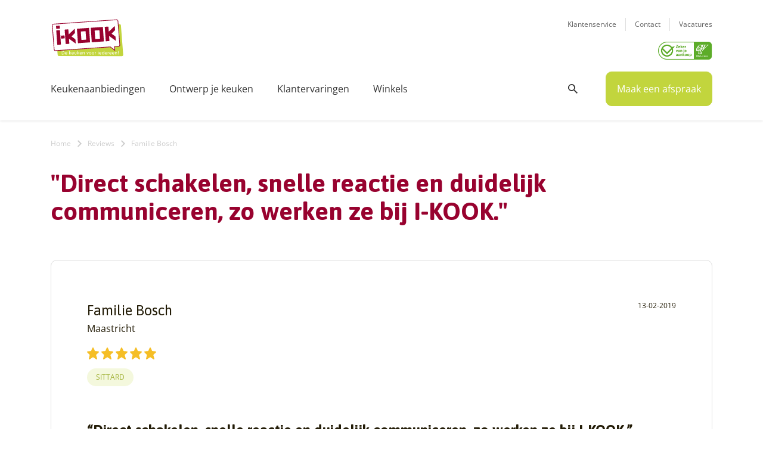

--- FILE ---
content_type: text/html; charset=UTF-8
request_url: https://www.i-kook.nl/reviews/fam-bosch/
body_size: 50112
content:

<!DOCTYPE html>
<!--[if IE 7]>
<html class="ie ie7" >
<![endif]-->
<!--[if IE 8]>
<html class="ie ie8" lang="nl-NL">
<![endif]-->
<!--[if !(IE 7) & !(IE 8)]><!-->
<html lang="nl-NL">
<!--<![endif]-->
<head>

    <meta charset="UTF-8">
<script type="text/javascript">
/* <![CDATA[ */
var gform;gform||(document.addEventListener("gform_main_scripts_loaded",function(){gform.scriptsLoaded=!0}),document.addEventListener("gform/theme/scripts_loaded",function(){gform.themeScriptsLoaded=!0}),window.addEventListener("DOMContentLoaded",function(){gform.domLoaded=!0}),gform={domLoaded:!1,scriptsLoaded:!1,themeScriptsLoaded:!1,isFormEditor:()=>"function"==typeof InitializeEditor,callIfLoaded:function(o){return!(!gform.domLoaded||!gform.scriptsLoaded||!gform.themeScriptsLoaded&&!gform.isFormEditor()||(gform.isFormEditor()&&console.warn("The use of gform.initializeOnLoaded() is deprecated in the form editor context and will be removed in Gravity Forms 3.1."),o(),0))},initializeOnLoaded:function(o){gform.callIfLoaded(o)||(document.addEventListener("gform_main_scripts_loaded",()=>{gform.scriptsLoaded=!0,gform.callIfLoaded(o)}),document.addEventListener("gform/theme/scripts_loaded",()=>{gform.themeScriptsLoaded=!0,gform.callIfLoaded(o)}),window.addEventListener("DOMContentLoaded",()=>{gform.domLoaded=!0,gform.callIfLoaded(o)}))},hooks:{action:{},filter:{}},addAction:function(o,r,e,t){gform.addHook("action",o,r,e,t)},addFilter:function(o,r,e,t){gform.addHook("filter",o,r,e,t)},doAction:function(o){gform.doHook("action",o,arguments)},applyFilters:function(o){return gform.doHook("filter",o,arguments)},removeAction:function(o,r){gform.removeHook("action",o,r)},removeFilter:function(o,r,e){gform.removeHook("filter",o,r,e)},addHook:function(o,r,e,t,n){null==gform.hooks[o][r]&&(gform.hooks[o][r]=[]);var d=gform.hooks[o][r];null==n&&(n=r+"_"+d.length),gform.hooks[o][r].push({tag:n,callable:e,priority:t=null==t?10:t})},doHook:function(r,o,e){var t;if(e=Array.prototype.slice.call(e,1),null!=gform.hooks[r][o]&&((o=gform.hooks[r][o]).sort(function(o,r){return o.priority-r.priority}),o.forEach(function(o){"function"!=typeof(t=o.callable)&&(t=window[t]),"action"==r?t.apply(null,e):e[0]=t.apply(null,e)})),"filter"==r)return e[0]},removeHook:function(o,r,t,n){var e;null!=gform.hooks[o][r]&&(e=(e=gform.hooks[o][r]).filter(function(o,r,e){return!!(null!=n&&n!=o.tag||null!=t&&t!=o.priority)}),gform.hooks[o][r]=e)}});
/* ]]> */
</script>

    <meta http-equiv="X-UA-Compatible" content="IE=edge;chrome=1" />
    <meta name="viewport" content="width=device-width">
    <meta name="viewport" content="width=device-width, initial-scale=1, maximum-scale=1,user-scalable=0" />
    <meta name="referrer" content="origin">
    <meta name="google-site-verification" content="ANL6gbbNqkV5zAaYAa7XC2e7bfJKjlxA-vQ9_mwT3JE" />
	
                <title>Direct schakelen, snelle reactie en duidelijk communiceren, zo werken ze bij I-KOOK | I-KOOK</title>
<link data-rocket-prefetch href="https://www.googletagmanager.com" rel="dns-prefetch">
<link data-rocket-prefetch href="https://gtm.i-kook.nl" rel="dns-prefetch">
<link data-rocket-prefetch href="https://consent.cookiebot.com" rel="dns-prefetch">
<link data-rocket-prefetch href="https://connect.facebook.net" rel="dns-prefetch">
<link data-rocket-prefetch href="https://bat.bing.com" rel="dns-prefetch">
<link data-rocket-prefetch href="https://use.typekit.net" rel="dns-prefetch">
<link data-rocket-prefetch href="https://fonts.googleapis.com" rel="dns-prefetch"><link rel="preload" data-rocket-preload as="image" href="https://www.i-kook.nl/wp-content/themes/ikook/images/chevron-right-g.svg" fetchpriority="high">
            	
    <link rel="profile" href="https://gmpg.org/xfn/11">
    <link rel="pingback" href="https://www.i-kook.nl/xmlrpc.php">

    <!--[if lt IE 9]>
	<script src="https://www.i-kook.nl/wp-content/themes/ikook/js/html5.js"></script>
	<![endif]-->

    <!-- Styling -->
    <!--<link href="https://fonts.googleapis.com/css2?family=Asap:ital,wght@0,400;0,700;1,400;1,700&family=Open+Sans:ital,wght@0,400;0,600;0,700;1,400;1,700&display=swap" rel="stylesheet">-->	<link rel="stylesheet" href="https://use.typekit.net/iir6jua.css">
    <link rel="preconnect" href="https://fonts.gstatic.com">
    <link href="https://fonts.googleapis.com/css2?family=Asap:ital,wght@0,400;0,500;0,700;1,400;1,500;1,700&family=Open+Sans:ital,wght@0,400;0,600;0,700;1,400;1,600;1,700&display=swap" rel="stylesheet">

           
    <meta name='robots' content='index, follow, max-image-preview:large, max-snippet:-1, max-video-preview:-1' />

<!-- Google Tag Manager for WordPress by gtm4wp.com -->
<script data-cfasync="false" data-pagespeed-no-defer>
	var gtm4wp_datalayer_name = "dataLayer";
	var dataLayer = dataLayer || [];
</script>
<!-- End Google Tag Manager for WordPress by gtm4wp.com -->
	<!-- This site is optimized with the Yoast SEO plugin v26.5 - https://yoast.com/wordpress/plugins/seo/ -->
	<title>Familie Bosch - I-KOOK</title>
	<link rel="canonical" href="https://www.i-kook.nl/reviews/fam-bosch/" />
	<meta property="og:locale" content="nl_NL" />
	<meta property="og:type" content="article" />
	<meta property="og:title" content="Familie Bosch - I-KOOK" />
	<meta property="og:description" content="&#8220;Direct schakelen, snelle reactie en duidelijk communiceren, zo werken ze bij I-KOOK.&#8221; We wonen in Maastricht waar niet zoveel keukenzaken zijn en &hellip; Lees verder »" />
	<meta property="og:url" content="https://www.i-kook.nl/reviews/fam-bosch/" />
	<meta property="og:site_name" content="I-KOOK" />
	<meta property="article:publisher" content="https://www.facebook.com/ikookkeukens" />
	<meta property="article:modified_time" content="2022-05-12T13:11:22+00:00" />
	<meta name="twitter:card" content="summary_large_image" />
	<meta name="twitter:label1" content="Geschatte leestijd" />
	<meta name="twitter:data1" content="1 minuut" />
	<script type="application/ld+json" class="yoast-schema-graph">{"@context":"https://schema.org","@graph":[{"@type":"WebPage","@id":"https://www.i-kook.nl/reviews/fam-bosch/","url":"https://www.i-kook.nl/reviews/fam-bosch/","name":"Familie Bosch - I-KOOK","isPartOf":{"@id":"https://www.i-kook.nl/#website"},"datePublished":"2019-02-13T11:15:58+00:00","dateModified":"2022-05-12T13:11:22+00:00","breadcrumb":{"@id":"https://www.i-kook.nl/reviews/fam-bosch/#breadcrumb"},"inLanguage":"nl-NL","potentialAction":[{"@type":"ReadAction","target":["https://www.i-kook.nl/reviews/fam-bosch/"]}]},{"@type":"BreadcrumbList","@id":"https://www.i-kook.nl/reviews/fam-bosch/#breadcrumb","itemListElement":[{"@type":"ListItem","position":1,"name":"Home","item":"https://www.i-kook.nl/"},{"@type":"ListItem","position":2,"name":"Reviews","item":"https://www.i-kook.nl/reviews/"},{"@type":"ListItem","position":3,"name":"Familie Bosch"}]},{"@type":"WebSite","@id":"https://www.i-kook.nl/#website","url":"https://www.i-kook.nl/","name":"I-KOOK","description":"De Keuken Voor Iedereen!","publisher":{"@id":"https://www.i-kook.nl/#organization"},"potentialAction":[{"@type":"SearchAction","target":{"@type":"EntryPoint","urlTemplate":"https://www.i-kook.nl/?s={search_term_string}"},"query-input":{"@type":"PropertyValueSpecification","valueRequired":true,"valueName":"search_term_string"}}],"inLanguage":"nl-NL"},{"@type":"Organization","@id":"https://www.i-kook.nl/#organization","name":"I-KOOK","url":"https://www.i-kook.nl/","logo":{"@type":"ImageObject","inLanguage":"nl-NL","@id":"https://www.i-kook.nl/#/schema/logo/image/","url":"https://www.i-kook.nl/wp-content/uploads/2015/03/logo.png","contentUrl":"https://www.i-kook.nl/wp-content/uploads/2015/03/logo.png","width":150,"height":78,"caption":"I-KOOK"},"image":{"@id":"https://www.i-kook.nl/#/schema/logo/image/"},"sameAs":["https://www.facebook.com/ikookkeukens","https://www.instagram.com/ikook.keukens/"]}]}</script>
	<!-- / Yoast SEO plugin. -->


<link rel="alternate" type="application/rss+xml" title="I-KOOK &raquo; feed" href="https://www.i-kook.nl/feed/" />
<link rel="alternate" type="application/rss+xml" title="I-KOOK &raquo; reacties feed" href="https://www.i-kook.nl/comments/feed/" />
<link rel="alternate" title="oEmbed (JSON)" type="application/json+oembed" href="https://www.i-kook.nl/wp-json/oembed/1.0/embed?url=https%3A%2F%2Fwww.i-kook.nl%2Freviews%2Ffam-bosch%2F" />
<link rel="alternate" title="oEmbed (XML)" type="text/xml+oembed" href="https://www.i-kook.nl/wp-json/oembed/1.0/embed?url=https%3A%2F%2Fwww.i-kook.nl%2Freviews%2Ffam-bosch%2F&#038;format=xml" />
<style id='wp-img-auto-sizes-contain-inline-css' type='text/css'>
img:is([sizes=auto i],[sizes^="auto," i]){contain-intrinsic-size:3000px 1500px}
/*# sourceURL=wp-img-auto-sizes-contain-inline-css */
</style>
<link rel='stylesheet' id='dashicons-css' href='https://www.i-kook.nl/wp-includes/css/dashicons.min.css?ver=6.9' type='text/css' media='all' />
<link rel='stylesheet' id='thickbox-css' href='https://www.i-kook.nl/wp-includes/js/thickbox/thickbox.css?ver=6.9' type='text/css' media='all' />
<link rel='stylesheet' id='mdf_search_stat-css' href='https://www.i-kook.nl/wp-content/plugins/meta-data-filter/ext/mdf_stat/css/stat.css?ver=6.9' type='text/css' media='all' />
<link rel='stylesheet' id='sbr_styles-css' href='https://www.i-kook.nl/wp-content/plugins/reviews-feed/assets/css/sbr-styles.min.css?ver=2.1.1' type='text/css' media='all' />
<link rel='stylesheet' id='ctf_styles-css' href='https://www.i-kook.nl/wp-content/plugins/custom-twitter-feeds/css/ctf-styles.min.css?ver=2.3.1' type='text/css' media='all' />
<link rel='stylesheet' id='genericons-css' href='https://www.i-kook.nl/wp-content/themes/ikook/genericons/genericons.css?ver=3.0.3' type='text/css' media='all' />
<link rel='stylesheet' id='twentyfourteen-style-css' href='https://www.i-kook.nl/wp-content/themes/ikook/style.css?ver=6.9' type='text/css' media='all' />
<link rel='stylesheet' id='twentyfourteen-bootstrap-css' href='https://www.i-kook.nl/wp-content/themes/ikook/css/bootstrap.min.css?ver=6.9' type='text/css' media='all' />
<link rel='stylesheet' id='twentyfourteen-awesome-css' href='https://www.i-kook.nl/wp-content/themes/ikook/fonts/fonts-2.css?ver=6.9' type='text/css' media='all' />
<link rel='stylesheet' id='twentyfourteen-animate-css' href='https://www.i-kook.nl/wp-content/themes/ikook/css/animate.min.css?ver=6.9' type='text/css' media='all' />
<link rel='stylesheet' id='twentyfourteen-nice-css' href='https://www.i-kook.nl/wp-content/themes/ikook/css/nice-select.css?ver=6.9' type='text/css' media='all' />
<link rel='stylesheet' id='twentyfourteen-owl-css' href='https://www.i-kook.nl/wp-content/themes/ikook/css/owl.carousel.css?ver=6.9' type='text/css' media='all' />
<link rel='stylesheet' id='twentyfourteen-lightbox-css' href='https://www.i-kook.nl/wp-content/themes/ikook/css/lightbox.min.css?ver=6.9' type='text/css' media='all' />
<link rel='stylesheet' id='twentyfourteen-fancybox-css' href='https://www.i-kook.nl/wp-content/themes/ikook/css/jquery.fancybox.css?ver=6.9' type='text/css' media='all' />
<link rel='stylesheet' id='twentyfourteen-slick-css' href='https://www.i-kook.nl/wp-content/themes/ikook/css/slick.css?ver=6.9' type='text/css' media='all' />
<link rel='stylesheet' id='twentyfourteen-jui-css' href='https://www.i-kook.nl/wp-content/themes/ikook/css/jquery-ui.css?ver=6.9' type='text/css' media='all' />
<link rel='stylesheet' id='twentyfourteen-stylenew-css' href='https://www.i-kook.nl/wp-content/themes/ikook/css/style.css?ver=083551' type='text/css' media='all' />
<link rel='stylesheet' id='twentyfourteen-responsive-css' href='https://www.i-kook.nl/wp-content/themes/ikook/css/responsive.css?ver=083551' type='text/css' media='all' />
<script type="text/javascript" src="https://www.i-kook.nl/wp-includes/js/jquery/jquery.min.js?ver=3.7.1" id="jquery-core-js"></script>
<script type="text/javascript" src="https://www.i-kook.nl/wp-includes/js/jquery/jquery-migrate.min.js?ver=3.4.1" id="jquery-migrate-js"></script>
<script type="text/javascript" src="https://www.i-kook.nl/wp-includes/js/jquery/ui/core.min.js?ver=1.13.3" id="jquery-ui-core-js"></script>
<script type="text/javascript" id="meta_data_filter_widget-js-extra">
/* <![CDATA[ */
var mdf_settings_data = {"hide_empty_title":"1"};
//# sourceURL=meta_data_filter_widget-js-extra
/* ]]> */
</script>
<script type="text/javascript" src="https://www.i-kook.nl/wp-content/plugins/meta-data-filter/js/front.js?ver=6.9" id="meta_data_filter_widget-js"></script>
<link rel="https://api.w.org/" href="https://www.i-kook.nl/wp-json/" /><link rel="alternate" title="JSON" type="application/json" href="https://www.i-kook.nl/wp-json/wp/v2/reviews/25575" /><link rel="EditURI" type="application/rsd+xml" title="RSD" href="https://www.i-kook.nl/xmlrpc.php?rsd" />
<meta name="generator" content="WordPress 6.9" />
<link rel='shortlink' href='https://www.i-kook.nl/?p=25575' />

<!-- Google Tag Manager for WordPress by gtm4wp.com -->
<!-- GTM Container placement set to manual -->
<script data-cfasync="false" data-pagespeed-no-defer>
	var dataLayer_content = {"pagePostType":"reviews","pagePostType2":"single-reviews"};
	dataLayer.push( dataLayer_content );
</script>
<script data-cfasync="false" data-pagespeed-no-defer>
(function(w,d,s,l,i){w[l]=w[l]||[];w[l].push({'gtm.start':
new Date().getTime(),event:'gtm.js'});var f=d.getElementsByTagName(s)[0],
j=d.createElement(s),dl=l!='dataLayer'?'&l='+l:'';j.async=true;j.src=
'//gtm.i-kook.nl/gtm.js?id='+i+dl;f.parentNode.insertBefore(j,f);
})(window,document,'script','dataLayer','GTM-MJV4MK');
</script>
<!-- End Google Tag Manager for WordPress by gtm4wp.com --><link rel="icon" href="https://www.i-kook.nl/wp-content/uploads/2020/11/cropped-fav-32x32.jpg" sizes="32x32" />
<link rel="icon" href="https://www.i-kook.nl/wp-content/uploads/2020/11/cropped-fav-192x192.jpg" sizes="192x192" />
<link rel="apple-touch-icon" href="https://www.i-kook.nl/wp-content/uploads/2020/11/cropped-fav-180x180.jpg" />
<meta name="msapplication-TileImage" content="https://www.i-kook.nl/wp-content/uploads/2020/11/cropped-fav-270x270.jpg" />
		<style type="text/css" id="wp-custom-css">
			p.seoh2 {
	font-size:34px;
		color: #98022F;
    font-family: 'Asap', sans-serif;
    font-weight: 700;
}

/** maandprijzen weg **/
.zoek_row .zoek_box .pricebox p,
.single_text a.link_to_disc_sec
{
	display: none;
}
/** einde maandprijzen weg **/

/** datum blog weg **/
.blog_box .blog-user p {
	display: none;
}
/** einde datum blog weg **/


.page_title_wrap .page_title h1 {
    font-size: 42px;
    line-height: 1.142;
    color: #98022F;
}

iframe.betaalgemak  {
	height: 1500px !important;
}

.simple_text h5 a,
.simple_text a,
.simple_text strong a {
	color: #9FB033;
	text-decoration:underline;
}

.simple_text img.alignright {
float:right !important; 
margin:0 0 1em 1em
}

@media only screen and (min-width: 1400px) {
.home-banner .imagebox {
    height: 600px;
}
}

#contain_wapper > div > div.simple_text_wrap > div > div > h4 {
	font-size: 22px;
}

@media (max-width: 767px) {
	h2.prijsh2 {
	font-size: 34px;
}
#contain_wapper > div > div.simple_text_wrap > div > div > h4 {
	font-size: 16px;
}
.page_title_wrap .page_title h1 {
    font-size: 32px;
}
}

.country-selector.weglot-inline.weglot-default {
    display: none;
}

ul#menu-mobile-header-menu li.weglot-lang {
	border-bottom: 0px solid #eee !important;
    padding: 20px 0 0px !important;
}

ul#menu-mobile-header-menu li.weglot-lang a:after {
	display: none;
}		</style>
		        <style>
            /* DYNAMIC CSS STYLES DEPENDING OF SETTINGS */
            
                    </style>
        <script>
    var mdf_is_search_going =0;
    var mdf_tmp_order = 0;
    var mdf_tmp_orderby = 0;
    //+++
    var lang_one_moment = "One Moment ...";
    var mdf_lang_loading = "Loading ...";
    var mdf_lang_cancel = "Cancel";
    var mdf_lang_close = "Close";
    var mdf_lang_apply = "Apply";
    var mdf_tax_loader = '<img src="https://www.i-kook.nl/wp-content/plugins/meta-data-filter/images/tax_loader.gif" alt="loader" />';
    var mdf_week_first_day =1;
    var mdf_calendar_date_format = "mm/dd/yy";
    var mdf_site_url = "https://www.i-kook.nl";
    var mdf_plugin_url = "https://www.i-kook.nl/wp-content/plugins/meta-data-filter/";
    var mdf_default_order_by = "date";
    var mdf_default_order = "DESC";
    var show_tax_all_childs =0;
    var mdf_current_term_id = 0;

    var mdf_current_tax = "";
    //admin
    var lang_no_ui_sliders = "no ui sliders in selected mdf category";
    var lang_updated = "Updated";
    //+++
    var mdf_slug_cat = "meta_data_filter_cat";

    var mdf_tooltip_theme = "shadow";
    var tooltip_max_width = parseInt(220, 10);
    var ajaxurl = "https://www.i-kook.nl/wp-admin/admin-ajax.php";
    var mdf_front_qtrans_lang = "";
    var mdf_front_wpml_lang = "";
    var mdf_use_chosen_js_w =0;
    var mdf_use_chosen_js_s =0;
    var mdf_use_custom_scroll_bar =0;
        mdf_front_qtrans_lang = "";
    var mdf_current_page_url = "https://www.i-kook.nl/reviews/fam-bosch/";

    var mdf_sort_order = "DESC";
    var mdf_order_by = "date";
    var mdf_toggle_close_sign = "-";
    var mdf_toggle_open_sign = "+";
    var tab_slideout_icon = "https://www.i-kook.nl/wp-content/plugins/meta-data-filter/images/icon_button_search.png";
    var tab_slideout_icon_w = "146";
    var tab_slideout_icon_h = "131";
    var mdf_use_custom_icheck = 0;
    var icheck_skin = {};
    icheck_skin.skin = "flat";
    icheck_skin.color = "aero";


    var mdtf_overlay_skin = "default";




    function mdf_js_after_ajax_done() {
    }
</script>




    <script defer type="text/javascript">
        if (navigator.userAgent.match(/IEMobile\/10\.0/)) {
      var msViewportStyle = document.createElement('style')
      msViewportStyle.appendChild(
        document.createTextNode(
          '@-ms-viewport{width:auto!important}'
        )
      )
      document.querySelector('head').appendChild(msViewportStyle)
    }
    </script>





<link rel='stylesheet' id='gforms_reset_css-css' href='https://www.i-kook.nl/wp-content/plugins/gravityforms/legacy/css/formreset.min.css?ver=2.9.24' type='text/css' media='all' />
<link rel='stylesheet' id='gforms_formsmain_css-css' href='https://www.i-kook.nl/wp-content/plugins/gravityforms/legacy/css/formsmain.min.css?ver=2.9.24' type='text/css' media='all' />
<link rel='stylesheet' id='gforms_ready_class_css-css' href='https://www.i-kook.nl/wp-content/plugins/gravityforms/legacy/css/readyclass.min.css?ver=2.9.24' type='text/css' media='all' />
<link rel='stylesheet' id='gforms_browsers_css-css' href='https://www.i-kook.nl/wp-content/plugins/gravityforms/legacy/css/browsers.min.css?ver=2.9.24' type='text/css' media='all' />
<link rel='stylesheet' id='mdf_posts_messeger_css-css' href='https://www.i-kook.nl/wp-content/plugins/meta-data-filter/ext/mdf_posts_messenger//css/posts_messenger.css?ver=6.9' type='text/css' media='all' />
<style id='asp-basic'>.asp_r .item {
	.price {
		--regular-price-color: #666;
		--sale_price_color: #666;
		color: var(--regular-price-color);

		del {
			opacity: .5;
			display: inline-block;
			text-decoration: line-through;
			color: var(--regular-price-color);
		}

		ins {
			margin-left: 0.5em;
			text-decoration: none;
			font-weight: 700;
			display: inline-block;
			color: var(--sale_price_color);
		}
	}

	.stock {
		.quantity {
			color: #666;
		}
		.out-of-stock {
			color: #a00;
		}
		.on-backorder {
			color: #eaa600;
		}
		.in-stock {
			color: #7ad03a;
		}
	}

	.add-to-cart-container {
		display: flex;
		flex-wrap: wrap;
		align-items: center;
		position: relative;
		z-index: 10;
		width: 100%;
		margin: 12px 0;

		.add-to-cart-quantity {
			padding: 8px 0 8px 8px;
			background: #eaeaea;
			width: 32px;
			border-radius: 4px 0 0 4px;
			height: 18px;
			min-height: unset;
			display: inline-block;
			font-size: 13px;
			line-height: normal;
		}

		.add-to-cart-button {
			padding: 8px;
			border-radius: 4px;
			background: #6246d7;
			color: white;
			height: 18px;
			min-height: unset;
			display: block;
			text-align: center;
			min-width: 90px;
			font-size: 13px;
			line-height: normal;

			&.add-to-cart-variable {
				border-radius: 4px;
			}
			&.loading {
				content: url("data:image/svg+xml,%3Csvg width='38' height='38' viewBox='0 0 38 38' xmlns='http://www.w3.org/2000/svg' stroke='%23fff'%3E%3Cg fill='none' fill-rule='evenodd'%3E%3Cg transform='translate(1 1)' stroke-width='2'%3E%3Ccircle stroke-opacity='.5' cx='18' cy='18' r='18'/%3E%3Cpath d='M36 18c0-9.94-8.06-18-18-18'%3E%3CanimateTransform attributeName='transform' type='rotate' from='0 18 18' to='360 18 18' dur='1s' repeatCount='indefinite'/%3E%3C/path%3E%3C/g%3E%3C/g%3E%3C/svg%3E");
			}
		}

		a.added_to_cart {
			flex-basis: 100%;
			margin-top: 8px;
		}
	}

	.add-to-cart-container:has(.add-to-cart-quantity) {
		.add-to-cart-button {
			border-radius: 0 4px 4px 0;
		}
	}

	.sale-badge {
		--font-size: 14px;
		--font-color: white;
		--background-color: #6246d7;
		position: absolute;
		top: 12px;
		right: 12px;
		padding: 6px 12px;
		font-size: var(--font-size);
		color: var(--font-color);
		background: var(--background-color);
		box-shadow: 0 0 6px -3px rgb(0, 0, 0);

		&.sale-badge-capsule {
			border-radius: 50px;
		}

		&.sale-badge-round {
			border-radius: 3px;
		}

		&.sale-badge-top-left {
			right: unset;
			left: 12px;
		}

		&.sale-badge-bottom-left {
			right: unset;
			top: unset;
			bottom: 12px;
			left: 12px;
		}

		&.sale-badge-bottom-right {
			top: unset;
			bottom: 12px;
		}
	}


}.asp_r .item {
	/* To override .overlap */
	.asp__af-tt-container {
		position: relative;
		z-index: 2;

		.asp__af-tt-link {
			transition: opacity 0.2s;
			&:hover {
				opacity: 0.7;
			}
		}
	}

	.average-rating {
		--percent: 0%;
		--color: #2EA3F2;
		--bg-color: rgba(0,0,0,0.2);
		--size: 17px;
		position: relative;
		appearance: none;
		width: auto;
		display: inline-block;
		vertical-align: baseline;
		font-size: var(--size);
		line-height: calc(var(--size) - 15%);
		color: var(--bg-color);
		background: linear-gradient(90deg, var(--color) var(--percent), var(--bg-color) var(--percent));
		-webkit-background-clip: text;
		-webkit-text-fill-color: transparent;
	}
}/*
AJAX SEARCH PRO FOR WORDPRESS PLUGIN BASIC CSS
*/

/*
CONTENTS:
    0. ANIMATIONS AND TRANSITIONS
	1. GENERICS AND CSS RESET - Some basic CSS classes and reset
	2. INPUT BOX - input box and form layout
	3. ICONS - loading, closing, magnifier, settings icons
	4. RESULT STYLES
	    4.1 GENERAL RESULT STYLES
	    4.2 VERTICAL RESULT STYLES
	    4.3 HORIZONTAL RESULT STYLES
	    4.4 ISOTOPIC RESULT STYLES
	    4.5 POLAROID RESULT STYLES
	5. SETTINGS STYLES
	6. CUSTOM FIELD FIELDSETS
	7. ARROW BOX
	8. COLUMN STYLES
	9. NO-UI DRAGGER STYLES
	10. SUGGESTED KEYWORDS
    11. JQUERY UI STYLES
    12. AUTOCOMPLETE STYLES
    13. RTL SPECIFIC STYLES AND CHANGES
    14. SELECT2 SCRIPT STYLES
    15. MISC


SHORTHAND CLASSES
    .asp_w -> Main class, each element is a descendant
    .asp_m .asp_m_1 .asp_m_1_1 -> Main search box class, with instance ID, with instance and count ID
    .asp_s .asp_s_1 .asp_s_1_1 -> Settings box class, with instance ID, with instance and count ID
    .asp_r .asp_r_1 .asp_r_1_1 -> Results box class, with instance ID, with instance and count ID
    .asp_sb -> Block settings layout
    .asp_rb -> Block results layout
*/



/*  *******************************************************************************************************************\
    0. ANIMATIONS AND TRANSITIONS & FONTS
\**********************************************************************************************************************/
@keyframes aspAnFadeIn {
    0%   {opacity: 0;}
    50%  {opacity: 0.6;}
    100% {opacity: 1;}
}

@-webkit-keyframes aspAnFadeIn {
    0%   {opacity: 0;}
    50%  {opacity: 0.6;}
    100% {opacity: 1;}
}

@keyframes aspAnFadeOut {
    0%   {opacity: 1;}
    50%  {opacity: 0.6;}
    100% {opacity: 0;}
}

@-webkit-keyframes aspAnFadeOut {
    0%   {opacity: 1;}
    50%  {opacity: 0.6;}
    100% {opacity: 0;}
}

@keyframes aspAnFadeInDrop {
    0%   {opacity: 0; transform: translate(0, -50px);}
    100% {opacity: 1; transform: translate(0, 0);}
}

@-webkit-keyframes aspAnFadeInDrop {
    0%   {opacity: 0; transform: translate(0, -50px); -webkit-transform: translate(0, -50px);}
    100% {opacity: 1; transform: translate(0, 0); -webkit-transform: translate(0, 0);}
}

@keyframes aspAnFadeOutDrop {
    0% {opacity: 1; transform: translate(0, 0); -webkit-transform: translate(0, 0);}
    100%   {opacity: 0; transform: translate(0, -50px); -webkit-transform: translate(0, -50px);}
}

@-webkit-keyframes aspAnFadeOutDrop {
    0% {opacity: 1; transform: translate(0, 0); -webkit-transform: translate(0, 0);}
    100%   {opacity: 0; transform: translate(0, -50px); -webkit-transform: translate(0, -50px);}
}

div.ajaxsearchpro.asp_an_fadeIn,
div.ajaxsearchpro.asp_an_fadeOut,
div.ajaxsearchpro.asp_an_fadeInDrop,
div.ajaxsearchpro.asp_an_fadeOutDrop {
    -webkit-animation-duration: 100ms;
    animation-duration: 100ms;
    -webkit-animation-fill-mode: forwards; /* Chrome, Safari, Opera */
    animation-fill-mode: forwards;
}

.asp_an_fadeIn,
div.ajaxsearchpro.asp_an_fadeIn {
    animation-name: aspAnFadeIn;
    -webkit-animation-name: aspAnFadeIn;
}

.asp_an_fadeOut,
div.ajaxsearchpro.asp_an_fadeOut {
    animation-name: aspAnFadeOut;
    -webkit-animation-name: aspAnFadeOut;
}

div.ajaxsearchpro.asp_an_fadeInDrop {
    animation-name: aspAnFadeInDrop;
    -webkit-animation-name: aspAnFadeInDrop;
}

div.ajaxsearchpro.asp_an_fadeOutDrop {
    animation-name: aspAnFadeOutDrop;
    -webkit-animation-name: aspAnFadeOutDrop;
}

div.ajaxsearchpro.asp_main_container {
    transition: width 130ms linear;
    -webkit-transition: width 130ms linear;
}


/*  *******************************************************************************************************************\
    1. GENERIC CSS RESET
\**********************************************************************************************************************/

asp_w_container,
div.asp_w.ajaxsearchpro,
div.asp_w.asp_r,
div.asp_w.asp_s,
div.asp_w.asp_sb,
div.asp_w.asp_sb * {
    -webkit-box-sizing: content-box; /* Safari/Chrome, other WebKit */
    -moz-box-sizing: content-box; /* Firefox, other Gecko */
    -ms-box-sizing: content-box;
    -o-box-sizing: content-box;
    box-sizing: content-box;
    padding: 0;
    margin: 0;
    border: 0;
    border-radius: 0;
    text-transform: none;
    text-shadow: none;
    box-shadow: none;
    text-decoration: none;
    text-align: left;
    text-indent: initial;
    letter-spacing: normal;
	font-display: swap;
}

div.asp_w_container div[id*=__original__] {
	display: none !important;
}

div.asp_w.ajaxsearchpro {
    -webkit-box-sizing: border-box;
    -moz-box-sizing: border-box;
    -ms-box-sizing: border-box;
    -o-box-sizing: border-box;
    box-sizing: border-box;
}

div.asp_w.asp_r,
div.asp_w.asp_r * {
    -webkit-touch-callout: none;
    -webkit-user-select: none;
    -khtml-user-select: none;
    -moz-user-select: none;
    -ms-user-select: none;
    user-select: none;
}

div.asp_w.ajaxsearchpro input[type=text]::-ms-clear {  display: none; width : 0; height: 0; }
div.asp_w.ajaxsearchpro input[type=text]::-ms-reveal {  display: none; width : 0; height: 0; }

div.asp_w.ajaxsearchpro input[type="search"]::-webkit-search-decoration,
div.asp_w.ajaxsearchpro input[type="search"]::-webkit-search-cancel-button,
div.asp_w.ajaxsearchpro input[type="search"]::-webkit-search-results-button,
div.asp_w.ajaxsearchpro input[type="search"]::-webkit-search-results-decoration { display: none; }

div.asp_w.ajaxsearchpro input[type="search"] {
	appearance: auto !important;
	-webkit-appearance: none !important;
}

.clear {
    clear: both;
}

/* This clear class is bulletproof */
.asp_clear {
    display: block !important;
    clear: both !important;
    margin: 0 !important;
    padding: 0 !important;
    width: auto !important;
    height: 0 !important;
}

.hiddend {
    display: none !important;
}

div.asp_w.ajaxsearchpro {
    width: 100%;
    height: auto;
    border-radius: 0;
    background: rgba(255, 255, 255, 0);
    overflow: hidden;
}

div.asp_w.ajaxsearchpro.asp_non_compact {
    min-width: 200px;
}

#asp_absolute_overlay {
    width: 0;
    height: 0;
    position: fixed;
    background: rgba(255, 255, 255, 0.5);
    top: 0;
    left: 0;
    display: block;
    z-index: 0;
    opacity: 0;
    transition: opacity 200ms linear;
    -webkit-transition: opacity 200ms linear;
}


/*  *******************************************************************************************************************\
    2. INPUT FORM and BOX
\**********************************************************************************************************************/

div.asp_m.ajaxsearchpro .proinput input:before,
div.asp_m.ajaxsearchpro .proinput input:after,
div.asp_m.ajaxsearchpro .proinput form:before,
div.asp_m.ajaxsearchpro .proinput form:after {
    display: none;
}

div.asp_w.ajaxsearchpro textarea:focus,
div.asp_w.ajaxsearchpro input:focus {
	outline: none;
}

/* Remove IE X from the input */
div.asp_m.ajaxsearchpro .probox .proinput input::-ms-clear {
    display: none;
}

div.asp_m.ajaxsearchpro .probox {
    width: auto;
    border-radius: 5px;
    background: #FFF;
    overflow: hidden;
    border: 1px solid #FFF;
    box-shadow: 1px 0 3px #CCCCCC inset;
    display: -webkit-flex;
    display: flex;
    -webkit-flex-direction: row;
    flex-direction: row;
    direction: ltr;
    align-items: stretch;
	isolation: isolate; /* Safari bleeding background corner with border radius fix */
}

div.asp_m.ajaxsearchpro .probox .proinput {
    width: 1px;
    height: 100%;
    float: left;
    box-shadow: none;
    position: relative;
    flex: 1 1 auto;    /* Let it grow, shrink, auto basis*/
    -webkit-flex: 1 1 auto; /* Let it grow, shrink, auto basis*/
    z-index: 0;
}

div.asp_m.ajaxsearchpro .probox .proinput form {
    height: 100%;
    /* some themes like to add un-removable margin and padding.. */
    margin: 0 !important;
    padding: 0 !important;
	display: block !important;
	max-width: unset !important;
}

div.asp_m.ajaxsearchpro .probox .proinput input {
    height: 100%;
    width: 100%;
    border: 0px;
    background: transparent;
    box-shadow: none;
    padding: 0;
    left: 0;
    padding-top: 2px;
    min-width: 120px;
	min-height: unset;
	max-height: unset;
}

div.asp_m.ajaxsearchpro .probox .proinput input.autocomplete {
    border: 0px;
    background: transparent;
    width: 100%;
    box-shadow: none;
    margin: 0;
    padding: 0;
    left: 0;
}

div.asp_m.ajaxsearchpro .probox .proinput.iepaddingfix {
    padding-top: 0;
}


/*  *******************************************************************************************************************\
    3. ICONS - loading, closing, magnifier, settings icons
\**********************************************************************************************************************/

div.asp_m.ajaxsearchpro .probox .proloading,
div.asp_m.ajaxsearchpro .probox .proclose,
div.asp_m.ajaxsearchpro .probox .promagnifier,
div.asp_m.ajaxsearchpro .probox .prosettings {
    width: 20px;
    height: 20px;
	min-width: unset;
	min-height: unset;
    background: none;
    background-size: 20px 20px;
    float: right;
    box-shadow: none;
    margin: 0;
    padding: 0;
    z-index: 1;
}

div.asp_m.ajaxsearchpro button.promagnifier:focus-visible {
	box-shadow: inset 0 0 0 2px rgba(0, 0, 0, 0.4);
}

div.asp_m.ajaxsearchpro .probox .proloading,
div.asp_m.ajaxsearchpro .probox .proclose {
    background-position: center center;
    display: none;
    background-size: auto;
    background-repeat: no-repeat;
    background-color: transparent;
}

div.asp_m.ajaxsearchpro .probox .proloading {
    padding: 2px;
    box-sizing: border-box;
}

div.asp_m.ajaxsearchpro .probox .proclose {
    position: relative;
    cursor: pointer;
    z-index: 2;
}

div.asp_m.ajaxsearchpro .probox .promagnifier .innericon,
div.asp_m.ajaxsearchpro .probox .prosettings .innericon,
div.asp_m.ajaxsearchpro .probox .proclose .innericon {
    background-size: 20px 20px;
    background-position: center center;
    background-repeat: no-repeat;
    background-color: transparent;
    width: 100%;
    height: 100%;
    line-height: initial;
    text-align: center;
    overflow: hidden;
}

div.asp_m.ajaxsearchpro .probox .promagnifier .innericon svg,
div.asp_m.ajaxsearchpro .probox .prosettings .innericon svg,
div.asp_m.ajaxsearchpro .probox .proloading svg {
    height: 100%;
    width: 22px;
    vertical-align: baseline;
    display: inline-block;
}

div.asp_m.ajaxsearchpro .probox .proclose svg  {
    background: #333333;
    position: absolute;
    top: 50%;
    width: 20px;
    height: 20px;
    left: 50%;
    fill: #fefefe;
    box-sizing: border-box;
    box-shadow: 0px 0px 0px 2px rgba(255, 255, 255, 0.9);
}


/*  *******************************************************************************************************************\
    4. RESULT STYLES
\**********************************************************************************************************************/


/*      4.1 GENERAL RESULT STYLES
\**********************************************************************************************************************/

.opacityOne {
    opacity: 1;
}

.opacityZero {
    opacity: 0;
}

div.asp_w.asp_s [disabled].noUi-connect,
div.asp_w.asp_s [disabled] .noUi-connect {
    background: #B8B8B8;
}
div.asp_w.asp_s [disabled] .noUi-handle {
    cursor: not-allowed;
}

div.asp_w.asp_r p.showmore {
    display: none;
    margin: 0;
}
div.asp_w.asp_r.asp_more_res_loading p.showmore a,
div.asp_w.asp_r.asp_more_res_loading p.showmore a span{
    color: transparent !important;
}

@-webkit-keyframes shm-rot-simple {
    0% {
        -webkit-transform: rotate(0deg);
        transform: rotate(0deg);
        opacity: 1;
    }
    50% {
        -webkit-transform: rotate(180deg);
        transform: rotate(180deg);
        opacity: 0.85;
    }
    100% {
        -webkit-transform: rotate(360deg);
        transform: rotate(360deg);
        opacity: 1;
    }
}

@keyframes shm-rot-simple {
    0% {
        -webkit-transform: rotate(0deg);
        transform: rotate(0deg);
        opacity: 1;
    }
    50% {
        -webkit-transform: rotate(180deg);
        transform: rotate(180deg);
        opacity: 0.85;
    }
    100% {
        -webkit-transform: rotate(360deg);
        transform: rotate(360deg);
        opacity: 1;
    }
}
div.asp_w.asp_r div.asp_showmore_container {
    position: relative;
}
div.asp_w.asp_r. div.asp_moreres_loader {
    display: none;
    position: absolute;
    width: 100%;
    height: 100%;
    top: 0;
    left: 0;
    background: rgba(255, 255, 255, 0.2);
}
div.asp_w.asp_r.asp_more_res_loading div.asp_moreres_loader {
    display: block !important;
}
div.asp_w.asp_r div.asp_moreres_loader-inner {
    height: 24px;
    width: 24px;
    animation: shm-rot-simple 0.8s infinite linear;
    -webkit-animation: shm-rot-simple 0.8s infinite linear;
    border: 4px solid #353535;
    border-right-color: transparent;
    border-radius: 50%;
    box-sizing: border-box;
    position: absolute;
    top: 50%;
    margin: -12px auto auto -12px;
    left: 50%;
}

div.asp_hidden_data,
div.asp_hidden_data * {
    display: none;
}

div.asp_w.asp_r {
    display: none;
}

div.asp_w.asp_r * {
    text-decoration: none;
    text-shadow: none;
}

div.asp_w.asp_r .results {
    overflow: hidden;
    width: auto;
    height: 0;
    margin: 0;
    padding: 0;
}

div.asp_w.asp_r .asp_nores {
	display: flex;
	flex-wrap: wrap;
    gap: 8px;
    overflow: hidden;
    width: auto;
    height: auto;
	position: relative;
	z-index: 2;
}

div.asp_w.asp_r .results .item {
    overflow: hidden;
    width: auto;
    margin: 0;
    padding: 3px;
    position: relative;
    background: #f4f4f4;
    border-left: 1px solid rgba(255, 255, 255, 0.6);
    border-right: 1px solid rgba(255, 255, 255, 0.4);
}

div.asp_w.asp_r .results .item,
div.asp_w.asp_r .results .asp_group_header {
    animation-delay: 0s;
    animation-duration: 0.5s;
    animation-fill-mode: both;
    animation-timing-function: ease;
    backface-visibility: hidden;
    -webkit-animation-delay: 0s;
    -webkit-animation-duration: 0.5s;
    -webkit-animation-fill-mode: both;
    -webkit-animation-timing-function: ease;
    -webkit-backface-visibility: hidden;
}

div.asp_w.asp_r .results .item .asp_image {
    overflow: hidden;
    background: transparent;
    padding: 0;
    float: left;
    background-position: center;
    background-size: cover;
    position: relative;
}

div.asp_w.asp_r .results .asp_image canvas {
    display: none;
}

div.asp_w.asp_r .results .asp_image .asp_item_canvas {
    position: absolute;
    top: 0;
    left: 0;
    right: 0;
    bottom: 0;
    margin: 0;
    width: 100%;
    height: 100%;
    z-index: 1;
    display: block;
    opacity: 1;
    background-position: inherit;
    background-size: inherit;
    transition: opacity 0.5s;
}

div.asp_w.asp_r .results .item:hover .asp_image .asp_item_canvas,
div.asp_w.asp_r .results figure:hover .asp_image .asp_item_canvas{
    opacity: 0;
}

div.asp_w.asp_r a.asp_res_image_url,
div.asp_w.asp_r a.asp_res_image_url:hover,
div.asp_w.asp_r a.asp_res_image_url:focus,
div.asp_w.asp_r a.asp_res_image_url:active {
    box-shadow: none !important;
    border: none !important;
    margin: 0 !important;
    padding: 0 !important;
    display: inline !important;
}

div.asp_w.asp_r .results .item .asp_image_auto {
    width: auto !important;
    height: auto !important;
}

div.asp_w.asp_r .results .item .asp_image img {
    width: 100%;
    height: 100%;
}

div.asp_w.asp_r .results a span.overlap {
    position: absolute;
    width: 100%;
    height: 100%;
    top: 0;
    left: 0;
    z-index: 1;
}

div.asp_w.asp_r .resdrg {
    height: auto;
}

div.asp_w.ajaxsearchpro .asp_results_group {
    margin: 10px 0 0 0;
}

div.asp_w.ajaxsearchpro .asp_results_group:first-of-type {
    margin: 0 !important;
}


/*      4.2 VERTICAL RESULT STYLES
\**********************************************************************************************************************/
/*[vertical]*/
div.asp_w.asp_r.vertical .results .item:first-child {
    border-radius: 0;
}

div.asp_w.asp_r.vertical .results .item:last-child {
    border-radius: 0;
    margin-bottom: 0;
}

div.asp_w.asp_r.vertical .results .item:last-child:after {
    height: 0;
    margin: 0;
    width: 0;
}
/*[vertical]*/

/*      4.3 HORIZONTAL RESULT STYLES
\**********************************************************************************************************************/


/*      4.4 ISOTOPIC RESULT STYLES, ISOTOPIC NAVIGATION
\**********************************************************************************************************************/


/*      4.4 POLAROID RESULT STYLES
\**********************************************************************************************************************/


/*  *******************************************************************************************************************\
    5. SETTINGS STYLES
\**********************************************************************************************************************/
/*[settings]*/
div.asp_w.asp_s.searchsettings {
    width: auto;
    height: auto;
    position: absolute;
    display: none;
    z-index: 11001;
    border-radius: 0 0 3px 3px;
    visibility: hidden;
    opacity: 0;
    overflow: visible;
}

div.asp_w.asp_sb.searchsettings {
    display: none;
    visibility: hidden;
    direction: ltr;
    overflow: visible;
    position: relative;
    z-index: 1;
}

div.asp_w.asp_sb.searchsettings .asp_sett_scroll::-webkit-scrollbar-thumb {
	background: transparent;
	border-radius: 5px;
	border: none;
}

div.asp_w.asp_s.searchsettings form,
div.asp_w.asp_sb.searchsettings form {
    display: flex;
    flex-wrap: wrap;
    /* some themes like to add un-removable margin and padding.. */
    margin: 0 0 12px 0 !important;
    padding: 0 !important;
}

div.asp_w.asp_s.searchsettings .asp_option_inner,
div.asp_w.asp_sb.searchsettings .asp_option_inner,
div.asp_w.asp_sb.searchsettings input[type='text']{
    margin: 2px 10px 0 10px;
    *padding-bottom: 10px;
}

div.asp_w.asp_s.searchsettings input[type='text']:not(.asp_select2-search__field),
div.asp_w.asp_sb.searchsettings input[type='text']:not(.asp_select2-search__field) {
    width: 86% !important;
    padding: 8px 6px !important;
    margin: 0 0 0 10px !important;
    background-color: #FAFAFA !important;
    font-size: 13px;
    border: none !important;
    line-height: 17px;
    height: 20px;
}

div.asp_w.asp_s.searchsettings.ie78 .asp_option_inner,
div.asp_w.asp_sb.searchsettings.ie78 .asp_option_inner {
    margin-bottom: 0 !important;
    padding-bottom: 0 !important;
}

div.asp_w.asp_s.searchsettings div.asp_option_label,
div.asp_w.asp_sb.searchsettings div.asp_option_label {
    font-size: 14px;
    line-height: 20px !important;
    margin: 0;
    width: 150px;
    text-shadow: none;
    padding: 0;
    min-height: 20px;
    border: none;
    background: transparent;
    float: none;
    -webkit-touch-callout: none;
    -webkit-user-select: none;
    -moz-user-select: none;
    -ms-user-select: none;
    user-select: none;
}

div.asp_w.asp_s.searchsettings .asp_label,
div.asp_w.asp_sb.searchsettings .asp_label {
    line-height: 24px !important;
    vertical-align: middle;
    display: inline-block;
    cursor: pointer;
}

div.asp_w.asp_s.searchsettings input[type=radio],
div.asp_w.asp_sb.searchsettings input[type=radio] {
    vertical-align: middle;
    margin: 0 6px 0 17px;
    display: inline-block;
    appearance: normal;
    -moz-appearance: normal; /* Firefox */
    -webkit-appearance: radio; /* Safari and Chrome */
}


/* SQUARED THREE */
div.asp_w.asp_s.searchsettings .asp_option_inner input[type=checkbox],
div.asp_w.asp_sb.searchsettings .asp_option_inner input[type=checkbox] {
    display: none !important;
}

div.asp_w.asp_s.searchsettings.ie78 .asp_option_inner input[type=checkbox],
div.asp_w.asp_sb.searchsettings.ie78 .asp_option_inner input[type=checkbox]{
    display: block;
}

div.asp_w.asp_s.searchsettings.ie78 div.asp_option_label,
div.asp_w.asp_sb.searchsettings.ie78 div.asp_option_label{
    float: right !important;
}

div.asp_w.asp_s.searchsettings .asp_option_inner,
div.asp_w.asp_sb.searchsettings .asp_option_inner {
    width: 17px;
    height: 17px;
    position: relative;
    flex-grow: 0;
    -webkit-flex-grow: 0;
    flex-shrink: 0;
    -webkit-flex-shrink: 0;
}

div.asp_w.asp_sb.searchsettings .asp_option_inner {
    border-radius: 3px;
    background: rgb(66, 66, 66);
    box-shadow: none;
}

div.asp_w.asp_s.searchsettings .asp_option_inner .asp_option_checkbox,
div.asp_w.asp_sb.searchsettings .asp_option_inner .asp_option_checkbox {
    cursor: pointer;
    position: absolute;
    width: 17px;
    height: 17px;
    top: 0;
    padding: 0;
    border-radius: 2px;
    box-shadow: none;
    font-size: 0px !important;
    color: rgba(0, 0, 0, 0);
}

div.asp_w.asp_s.searchsettings.ie78 .asp_option_inner .asp_option_checkbox,
div.asp_w.asp_sb.searchsettings.ie78 .asp_option_inner .asp_option_checkbox {
    display: none;
}

div.asp_w.asp_s.searchsettings .asp_option_inner .asp_option_checkbox:before,
div.asp_w.asp_sb.searchsettings .asp_option_inner .asp_option_checkbox:before{
    display: none !important;
}

div.asp_w.asp_s.searchsettings .asp_option_inner .asp_option_checkbox:after,
div.asp_w.asp_sb.searchsettings .asp_option_inner .asp_option_checkbox:after{
    opacity: 0;
    font-family: 'asppsicons2';
    content: "\e800";
    background: transparent;
    border-top: none;
    border-right: none;
    box-sizing: content-box;
    height: 100%;
    width: 100%;
    padding: 0 !important;
    position: absolute;
    top: 0;
    left: 0;
}

div.asp_w.asp_s.searchsettings.ie78 .asp_option_inner .asp_option_checkbox:after,
div.asp_w.asp_sb.searchsettings.ie78 .asp_option_inner .asp_option_checkbox:after{
    display: none;
}

div.asp_w.asp_s.searchsettings .asp_option_inner .asp_option_checkbox:hover::after,
div.asp_w.asp_sb.searchsettings .asp_option_inner .asp_option_checkbox:hover::after{
    opacity: 0.3;
}

div.asp_w.asp_s.searchsettings .asp_option_inner input[type=checkbox]:checked ~ div:after,
div.asp_w.asp_sb.searchsettings .asp_option_inner input[type=checkbox]:checked ~ div:after {
    opacity: 1;
}

/* foundation.min.js compatibility */
div.asp_w.asp_sb.searchsettings span.checked ~ div:after,
div.asp_w.asp_s.searchsettings span.checked ~ div:after {
    opacity: 1 !important;
}

div.asp_w.asp_s.searchsettings fieldset,
div.asp_w.asp_sb.searchsettings fieldset {
    position: relative;
    float: left;
}

div.asp_w.asp_s.searchsettings fieldset,
div.asp_w.asp_sb.searchsettings fieldset {
    background: transparent;
    font-size: 0.9em;
    /* some themes like to add un-removable margin and padding.. */
    margin: 12px 0 0 !important;
    padding: 0 !important;
    width: 200px;
    min-width: 200px;
}
div.asp_w.asp_sb.searchsettings fieldset:last-child {
    margin: 5px 0 0 !important;
}

div.asp_w.asp_sb.searchsettings fieldset {
    margin: 10px 0 0;
}

div.asp_w.asp_sb.searchsettings fieldset legend {
    padding: 0 0 0 10px;
    margin: 0;
    font-weight: normal;
    font-size: 13px;
}

div.asp_w.asp_sb.searchsettings .asp_option,
div.asp_w.asp_s.searchsettings .asp_option {
    display: flex;
    flex-direction: row;
    -webkit-flex-direction: row;
    align-items: flex-start;
    margin: 0 0 10px 0;
    cursor: pointer;
}

div.asp_w.asp_sb.searchsettings .asp_option:focus,
div.asp_w.asp_s.searchsettings .asp_option:focus {
	outline: none;
}

div.asp_w.asp_sb.searchsettings .asp_option:focus-visible,
div.asp_w.asp_s.searchsettings .asp_option:focus-visible {
	outline-style: auto;
}

div.asp_w.asp_s.searchsettings .asp_option.asp-o-last,
div.asp_w.asp_s.searchsettings .asp_option:last-child {
    margin-bottom: 0;
}

div.asp_w.asp_s.searchsettings fieldset .asp_option,
div.asp_w.asp_s.searchsettings fieldset .asp_option_cat,
div.asp_w.asp_sb.searchsettings fieldset .asp_option,
div.asp_w.asp_sb.searchsettings fieldset .asp_option_cat {
    width: auto;
    max-width: none;
}

div.asp_w.asp_s.searchsettings fieldset .asp_option_cat_level-1,
div.asp_w.asp_sb.searchsettings fieldset .asp_option_cat_level-1 {
    margin-left: 12px;
}

div.asp_w.asp_s.searchsettings fieldset .asp_option_cat_level-2,
div.asp_w.asp_sb.searchsettings fieldset .asp_option_cat_level-2 {
    margin-left: 24px;
}

div.asp_w.asp_s.searchsettings fieldset .asp_option_cat_level-3,
div.asp_w.asp_sb.searchsettings fieldset .asp_option_cat_level-3 {
    margin-left: 36px;
}

div.asp_w.asp_s.searchsettings fieldset div.asp_option_label,
div.asp_w.asp_sb.searchsettings fieldset div.asp_option_label {
    width: 70%;
    display: block;
}

div.asp_w.asp_s.searchsettings fieldset div.asp_option_label {
    width: auto;
    display: block;
    box-sizing: border-box;
}

div.asp_w.asp_s.searchsettings fieldset .asp_option_cat_level-2 div.asp_option_label {
    padding-right: 12px;
}

div.asp_w.asp_s.searchsettings fieldset .asp_option_cat_level-3 div.asp_option_label {
    padding-right: 24px;
}

div.asp_w.asp_s select,
div.asp_w.asp_sb select {
    width: 100%;
    max-width: 100%;
    border-radius: 0;
    padding: 5px !important;
    background: #f9f9f9;
    background-clip: padding-box;
    -webkit-box-shadow: none;
    box-shadow: none;
    margin: 0;
    border: none;
    color: #111;
    margin-bottom: 0px !important;
    box-sizing: border-box;
    line-height: initial;
    outline: none !important;
    font-family: Roboto, Helvetica;
    font-size: 14px;
    height: 34px;
    min-height: unset !important;
}

div.asp_w.asp_s select[multiple],
div.asp_w.asp_sb select[multiple] {
    background: #ffffff;
}

div.asp_w.asp_s select:not([multiple]),
div.asp_w.asp_sb select:not([multiple]) {
    overflow: hidden !important;
}

div.asp_w.asp_s .asp-nr-container,
div.asp_w.asp_sb .asp-nr-container {
	display: flex;
	gap: 8px;
	justify-content: space-between;
}

/*  *******************************************************************************************************************\
    6. CUSTOM FIELD FIELDSETS
\**********************************************************************************************************************/

div.ajaxsearchpro.searchsettings  fieldset.asp_custom_f {
	margin-top: 9px;
}

/* Give the legend elements some margin... */
div.ajaxsearchpro.searchsettings  fieldset legend {
	margin-bottom: 8px !important;
	-webkit-touch-callout: none;
	-webkit-user-select: none;
	-moz-user-select: none;
	-ms-user-select: none;
	user-select: none;
}

/* .. but exclude some cases where checkboxes are presented */
div.ajaxsearchpro.searchsettings  fieldset legend + div.asp_option_inner {
	margin-top: 0px !important;
}
div.ajaxsearchpro.searchsettings .asp_sett_scroll > .asp_option_cat:first-child > .asp_option_inner {
	margin-top: 0px !important;
}

div.ajaxsearchpro.searchsettings  fieldset .asp_select_single,
div.ajaxsearchpro.searchsettings  fieldset .asp_select_multiple {
	padding: 0 10px;
}

/*  *******************************************************************************************************************\
    7. ARROW BOX
\**********************************************************************************************************************/
.asp_arrow_box {
	position: absolute;
	background: #444;
	padding: 12px;
	color: white;
	border-radius: 4px;
	font-size: 14px;
	max-width: 240px;
	display: none;
	z-index: 99999999999999999;
}
.asp_arrow_box:after {
	top: 100%;
	left: 50%;
	border: solid transparent;
	content: " ";
	height: 0;
	width: 0;
	position: absolute;
	pointer-events: none;
	border-color: transparent;
	border-top-color: #444;
	border-width: 6px;
	margin-left: -6px;
}

.asp_arrow_box.asp_arrow_box_bottom:after {
	bottom: 100%;
	top: unset;
	border-bottom-color: #444;
	border-top-color: transparent;
}
/*[settings]*/

/*  *******************************************************************************************************************\
    8. COLUMN STYLES
\**********************************************************************************************************************/

.asp_two_column {
    margin: 8px 0 12px 0;
}

.asp_two_column .asp_two_column_first,
.asp_two_column .asp_two_column_last {
    width: 48%;
    padding: 1% 2% 1% 0;
    float: left;
    box-sizing: content-box;
}

.asp_two_column .asp_two_column_last {
    padding: 1% 0% 1% 2%;
}

.asp_shortcodes_container {
    display: -webkit-flex;
    display: flex;
    -webkit-flex-wrap: wrap;
    flex-wrap: wrap;
    margin: -10px 0 12px -10px;
    box-sizing: border-box;
}

.asp_shortcodes_container .asp_shortcode_column {
    -webkit-flex-grow: 0;
    flex-grow: 0;
    -webkit-flex-shrink: 1;
    flex-shrink: 1;
    min-width: 120px;
    padding: 10px 0 0 10px;
    flex-basis: 33%;
    -webkit-flex-basis: 33%;
    box-sizing: border-box;
}

/*  *******************************************************************************************************************\
    9. NO-UI DRAGGER STYLES
\**********************************************************************************************************************/


/*  *******************************************************************************************************************\
    10. SUGGESTED KEYWORDS
\**********************************************************************************************************************/

p.asp-try {
    color: #555;
    font-size: 14px;
    margin-top: 5px;
    line-height: 28px;
    font-weight: 300;
    visibility: hidden;
}

p.asp-try a {
    color: #FFB556;
    margin-left: 10px;
    cursor: pointer;
    display: inline-block;
}

/*  *******************************************************************************************************************\
    11. DATEPICKER STYLES
\**********************************************************************************************************************/


/*  *******************************************************************************************************************\
    12. AUTOCOMPLETE STYLES
\**********************************************************************************************************************/
/*[autocomplete]*/
.asp_ac_autocomplete,
.asp_ac_autocomplete div,
.asp_ac_autocomplete span{
    /*	-moz-box-sizing: border-box !important;
        box-sizing: border-box !important;*/
}

.asp_ac_autocomplete {
    display:inline;
    position:relative;
    word-spacing: normal;
    text-transform: none;
    text-indent: 0px;
    text-shadow: none;
    text-align: start;
}

.asp_ac_autocomplete .asp_ac_autocomplete_dropdown {
    position:absolute;
    border: 1px solid #ccc;
    border-top-color: #d9d9d9;
    box-shadow: 0 2px 4px rgba(0,0,0,0.2);
    -webkit-box-shadow: 0 2px 4px rgba(0,0,0,0.2);
    cursor: default;
    display:none;
    z-index: 1001;
    margin-top:-1px;
    background-color:#fff;
    min-width:100%;
    overflow:auto;
}
.asp_ac_autocomplete .asp_ac_autocomplete_hint {
    position:absolute;
    z-index:1;
    color:#ccc !important;
    -webkit-text-fill-color:#ccc !important;
    text-fill-color:#ccc  !important;
    overflow:hidden !important;
    white-space: pre  !important;
}

.asp_ac_autocomplete .asp_ac_autocomplete_hint span {
    color:transparent;
    opacity: 0.0;
}

.asp_ac_autocomplete .asp_ac_autocomplete_dropdown > div{
    background:#fff;
    white-space: nowrap;
    cursor: pointer;
    line-height: 1.5em;
    padding: 2px 0px 2px 0px;
}
.asp_ac_autocomplete .asp_ac_autocomplete_dropdown > div.active{
    background: #0097CF;
    color: #FFFFFF;
}
/*[autocomplete]*/

/*  *******************************************************************************************************************\
    13. RTL SPECIFIC STYLES AND CHANGES
\**********************************************************************************************************************/
.rtl .asp_content,
.rtl .asp_nores,
.rtl .asp_content *,
.rtl .asp_nores *,
.rtl .searchsettings form {
    text-align: right !important;
    direction: rtl !important;
}

.rtl .asp_nores >* {
    display: inline-block;
}

.rtl .searchsettings .asp_option  {
    flex-direction: row-reverse !important;
    -webkit-flex-direction: row-reverse !important;
}

.rtl .asp_option {
    direction: ltr; /* Needs to stay like this */
}

.rtl .asp_label,
.rtl .asp_option div.asp_option_label {
    text-align: right !important;
}

.rtl .asp_label {
    max-width: 1000px !important;
    width: 100%;
    direction: rtl !important;
}

.rtl .asp_label input[type=radio] {
    margin: 0 0 0 6px !important;
}

.rtl .asp_option_cat_level-0 div.asp_option_label {
    font-weight: bold !important;
}

.rtl fieldset .asp_option_cat_level-1 {
    margin-right: 12px !important;
    margin-left: 0;
}

.rtl fieldset .asp_option_cat_level-2 {
    margin-right: 24px !important;
    margin-left: 0;
}

.rtl fieldset .asp_option_cat_level-3 {
    margin-right: 36px !important;
    margin-left: 0;
}

.rtl .searchsettings legend {
    text-align: right !important;
    display: block;
    width: 100%;
}


.rtl .searchsettings input[type=text],
.rtl .searchsettings select {
    direction: rtl !important;
    text-align: right !important;
}

.rtl div.asp_w.asp_s.searchsettings form,
.rtl div.asp_w.asp_sb.searchsettings form {
    flex-direction: row-reverse !important;
}

.rtl div.horizontal.asp_r div.item {
    float: right !important;
}

.rtl p.asp-try {
    direction: rtl;
    text-align: right;
    margin-right: 10px;
    width: auto !important;
}

/*  *******************************************************************************************************************\
    14. SELECT2 SCRIPT STYLES
\**********************************************************************************************************************/


/*  *******************************************************************************************************************\
    15. Misc
\**********************************************************************************************************************/
.asp_elementor_nores {
    text-align: center;
}

.elementor-sticky__spacer .asp_w,
.elementor-sticky__spacer .asp-try {
    visibility: hidden !important;
    opacity: 0 !important;
    z-index: -1 !important;
}

</style><style id='asp-instance-1'>
div[id*='ajaxsearchpro1_'] div.asp_loader,
div[id*='ajaxsearchpro1_'] div.asp_loader * {
    /* display: none; */
    box-sizing: border-box !important;
    margin: 0;
    padding: 0;
    /* vertical-align: middle !important; */
    box-shadow: none;
}

div[id*='ajaxsearchpro1_'] div.asp_loader {
    box-sizing: border-box;
    display: flex;
    flex: 0 1 auto;
    flex-direction: column;
    flex-grow: 0;
    flex-shrink: 0;
    flex-basis:28px;
    max-width: 100%;
    max-height: 100%;
    align-items: center;
    justify-content: center;
}

div[id*='ajaxsearchpro1_'] div.asp_loader-inner {
    width: 100%;
    margin: 0 auto;
    text-align: center;
    /* vertical-align: text-top; */
    height: 100%;
}
 
@-webkit-keyframes ball-beat {
    50% {
        opacity: 0.2;
        -webkit-transform: scale(0.75);
        transform: scale(0.75); }

    100% {
        opacity: 1;
        -webkit-transform: scale(1);
        transform: scale(1); } }

@keyframes ball-beat {
    50% {
        opacity: 0.2;
        -webkit-transform: scale(0.75);
        transform: scale(0.75); }

    100% {
        opacity: 1;
        -webkit-transform: scale(1);
        transform: scale(1); } }

div[id*='ajaxsearchpro1_'] div.asp_ball-beat {
    height: 20%;
}

div[id*='ajaxsearchpro1_'] div.asp_ball-beat > div {
    background-color: rgb(54, 54, 54);
    width: 20%;
    height: 100%;
    margin-left: 10%;
    display: block;
    float: left;
    /* margin-top: 40%; */
    border-radius: 100%;
    -webkit-animation-fill-mode: both;
    animation-fill-mode: both;
    display: inline-block;
    -webkit-animation: ball-beat 0.7s 0s infinite linear;
    animation: ball-beat 0.7s 0s infinite linear;
    vertical-align: top;
}
div[id*='ajaxsearchpro1_'] div.asp_ball-beat > div:nth-child(2n-1) {
    -webkit-animation-delay: -0.35s !important;
    animation-delay: -0.35s !important; }

div[id*='ajaxsearchprores1_'] .asp_res_loader div.asp_loader,
div[id*='ajaxsearchprores1_'] .asp_res_loader div.asp_loader * {
    /* display: none; */
    box-sizing: border-box !important;
    margin: 0;
    padding: 0;
    /* vertical-align: middle !important; */
    box-shadow: none;
}

div[id*='ajaxsearchprores1_'] .asp_res_loader div.asp_loader {
    box-sizing: border-box;
    display: flex;
    flex: 0 1 auto;
    flex-direction: column;
    flex-grow: 0;
    flex-shrink: 0;
    flex-basis:28px;
    max-width: 100%;
    max-height: 100%;
    align-items: center;
    justify-content: center;
}

div[id*='ajaxsearchprores1_'] .asp_res_loader div.asp_loader-inner {
    width: 100%;
    margin: 0 auto;
    text-align: center;
    /* vertical-align: text-top; */
    height: 100%;
}
 
@-webkit-keyframes ball-beat {
    50% {
        opacity: 0.2;
        -webkit-transform: scale(0.75);
        transform: scale(0.75); }

    100% {
        opacity: 1;
        -webkit-transform: scale(1);
        transform: scale(1); } }

@keyframes ball-beat {
    50% {
        opacity: 0.2;
        -webkit-transform: scale(0.75);
        transform: scale(0.75); }

    100% {
        opacity: 1;
        -webkit-transform: scale(1);
        transform: scale(1); } }

div[id*='ajaxsearchprores1_'] .asp_res_loader div.asp_ball-beat {
    height: 20%;
}

div[id*='ajaxsearchprores1_'] .asp_res_loader div.asp_ball-beat > div {
    background-color: rgb(54, 54, 54);
    width: 20%;
    height: 100%;
    margin-left: 10%;
    display: block;
    float: left;
    /* margin-top: 40%; */
    border-radius: 100%;
    -webkit-animation-fill-mode: both;
    animation-fill-mode: both;
    display: inline-block;
    -webkit-animation: ball-beat 0.7s 0s infinite linear;
    animation: ball-beat 0.7s 0s infinite linear;
    vertical-align: top;
}
div[id*='ajaxsearchprores1_'] .asp_res_loader div.asp_ball-beat > div:nth-child(2n-1) {
    -webkit-animation-delay: -0.35s !important;
    animation-delay: -0.35s !important; }

#ajaxsearchpro1_1 div.asp_loader, #ajaxsearchpro1_2 div.asp_loader,
#ajaxsearchpro1_1 div.asp_loader *, #ajaxsearchpro1_2 div.asp_loader * {
    /* display: none; */
    box-sizing: border-box !important;
    margin: 0;
    padding: 0;
    /* vertical-align: middle !important; */
    box-shadow: none;
}

#ajaxsearchpro1_1 div.asp_loader, #ajaxsearchpro1_2 div.asp_loader {
    box-sizing: border-box;
    display: flex;
    flex: 0 1 auto;
    flex-direction: column;
    flex-grow: 0;
    flex-shrink: 0;
    flex-basis:28px;
    max-width: 100%;
    max-height: 100%;
    align-items: center;
    justify-content: center;
}

#ajaxsearchpro1_1 div.asp_loader-inner, #ajaxsearchpro1_2 div.asp_loader-inner {
    width: 100%;
    margin: 0 auto;
    text-align: center;
    /* vertical-align: text-top; */
    height: 100%;
}
 
@-webkit-keyframes ball-beat {
    50% {
        opacity: 0.2;
        -webkit-transform: scale(0.75);
        transform: scale(0.75); }

    100% {
        opacity: 1;
        -webkit-transform: scale(1);
        transform: scale(1); } }

@keyframes ball-beat {
    50% {
        opacity: 0.2;
        -webkit-transform: scale(0.75);
        transform: scale(0.75); }

    100% {
        opacity: 1;
        -webkit-transform: scale(1);
        transform: scale(1); } }

#ajaxsearchpro1_1 div.asp_ball-beat, #ajaxsearchpro1_2 div.asp_ball-beat {
    height: 20%;
}

#ajaxsearchpro1_1 div.asp_ball-beat > div, #ajaxsearchpro1_2 div.asp_ball-beat > div {
    background-color: rgb(54, 54, 54);
    width: 20%;
    height: 100%;
    margin-left: 10%;
    display: block;
    float: left;
    /* margin-top: 40%; */
    border-radius: 100%;
    -webkit-animation-fill-mode: both;
    animation-fill-mode: both;
    display: inline-block;
    -webkit-animation: ball-beat 0.7s 0s infinite linear;
    animation: ball-beat 0.7s 0s infinite linear;
    vertical-align: top;
}
#ajaxsearchpro1_1 div.asp_ball-beat > div:nth-child(2n-1), #ajaxsearchpro1_2 div.asp_ball-beat > div:nth-child(2n-1) {
    -webkit-animation-delay: -0.35s !important;
    animation-delay: -0.35s !important; }

@-webkit-keyframes asp_an_fadeInDown {
    0% {
        opacity: 0;
        -webkit-transform: translateY(-20px);
    }

    100% {
        opacity: 1;
        -webkit-transform: translateY(0);
    }
}

@keyframes asp_an_fadeInDown {
    0% {
        opacity: 0;
        transform: translateY(-20px);
    }

    100% {
        opacity: 1;
        transform: translateY(0);
    }
}

.asp_an_fadeInDown {
    -webkit-animation-name:  asp_an_fadeInDown;
    animation-name:  asp_an_fadeInDown;
}
 

div.asp_r.asp_r_1,
div.asp_r.asp_r_1 *,
div.asp_m.asp_m_1,
div.asp_m.asp_m_1 *,
div.asp_s.asp_s_1,
div.asp_s.asp_s_1 * {
    -webkit-box-sizing: content-box; /* Safari/Chrome, other WebKit */
    -moz-box-sizing: content-box; /* Firefox, other Gecko */
    -ms-box-sizing: content-box;
    -o-box-sizing: content-box;
    box-sizing: content-box;
    border: 0;
    border-radius: 0;
    text-transform: none;
    text-shadow: none;
    box-shadow: none;
    text-decoration: none;
    text-align: left;
    letter-spacing: normal;
}

div.asp_r.asp_r_1,
div.asp_m.asp_m_1,
div.asp_s.asp_s_1 {
    -webkit-box-sizing: border-box;
    -moz-box-sizing: border-box;
    -ms-box-sizing: border-box;
    -o-box-sizing: border-box;
    box-sizing: border-box;
}

/* Margin and padding gets wrecked if set with compatibility.. */
div.asp_r.asp_r_1,
div.asp_r.asp_r_1 *,
div.asp_m.asp_m_1,
div.asp_m.asp_m_1 *,
div.asp_s.asp_s_1,
div.asp_s.asp_s_1 * {
    padding: 0;
    margin: 0;
}

.wpdreams_clear {
    clear: both;
}

.asp_w_container_1 {
	width: 100%;
}

    #ajaxsearchpro1_1,
    #ajaxsearchpro1_2,
div.asp_m.asp_m_1 {
  width: 100%;
  height: auto;
  max-height: none;
  border-radius: 5px;
  background: #d1eaff;
  margin-top: 0;
  margin-bottom: 0;
  			background-image: -moz-radial-gradient(center, ellipse cover,  rgb(255, 255, 255), rgb(255, 255, 255));
			background-image: -webkit-gradient(radial, center center, 0px, center center, 100%, rgb(255, 255, 255), rgb(255, 255, 255));
			background-image: -webkit-radial-gradient(center, ellipse cover,  rgb(255, 255, 255), rgb(255, 255, 255));
			background-image: -o-radial-gradient(center, ellipse cover,  rgb(255, 255, 255), rgb(255, 255, 255));
			background-image: -ms-radial-gradient(center, ellipse cover,  rgb(255, 255, 255), rgb(255, 255, 255));
			background-image: radial-gradient(ellipse at center,  rgb(255, 255, 255), rgb(255, 255, 255));
			  overflow: hidden;
  border:1px solid rgba(238, 238, 238, 1);border-radius:4px 4px 4px 4px;  box-shadow:0px 0px 0px 0px #000000 ;}




    #ajaxsearchpro1_1 .probox,
    #ajaxsearchpro1_2 .probox,
div.asp_m.asp_m_1 .probox {
  margin: 0px;
  height: 52px;
  			background-image: -moz-radial-gradient(center, ellipse cover,  rgb(255, 255, 255), rgb(255, 255, 255));
			background-image: -webkit-gradient(radial, center center, 0px, center center, 100%, rgb(255, 255, 255), rgb(255, 255, 255));
			background-image: -webkit-radial-gradient(center, ellipse cover,  rgb(255, 255, 255), rgb(255, 255, 255));
			background-image: -o-radial-gradient(center, ellipse cover,  rgb(255, 255, 255), rgb(255, 255, 255));
			background-image: -ms-radial-gradient(center, ellipse cover,  rgb(255, 255, 255), rgb(255, 255, 255));
			background-image: radial-gradient(ellipse at center,  rgb(255, 255, 255), rgb(255, 255, 255));
			  border:0px none rgb(255, 255, 255);border-radius:0px 0px 0px 0px;  box-shadow:1px 0px 6px -3px rgb(181, 181, 181) inset;}



p[id*=asp-try-1] {
    color: rgb(85, 85, 85) !important;
    display: block;
}

div.asp_main_container+[id*=asp-try-1] {
        width: 100%;
}

p[id*=asp-try-1] a {
    color: rgb(255, 181, 86) !important;
}

p[id*=asp-try-1] a:after {
    color: rgb(85, 85, 85) !important;
    display: inline;
    content: ',';
}

p[id*=asp-try-1] a:last-child:after {
    display: none;
}

    #ajaxsearchpro1_1 .probox .proinput,
    #ajaxsearchpro1_2 .probox .proinput,
div.asp_m.asp_m_1 .probox .proinput {
  font-weight:normal;font-family:"Open Sans";color:rgba(153, 153, 153, 0.68);font-size:14px;line-height:15px;text-shadow:0px 0px 0px rgba(255, 255, 255, 0);    line-height: normal;
  flex-grow: 1;
  order: 5;
  margin: 0 0 0 10px;
  padding: 0 5px;
}

    #ajaxsearchpro1_1 .probox .proinput input.orig,
    #ajaxsearchpro1_2 .probox .proinput input.orig,
div.asp_m.asp_m_1 .probox .proinput input.orig {
    font-weight:normal;font-family:"Open Sans";color:rgba(153, 153, 153, 0.68);font-size:14px;line-height:15px;text-shadow:0px 0px 0px rgba(255, 255, 255, 0);    line-height: normal;
    border: 0;
    box-shadow: none;
    height: 52px;
    position: relative;
    z-index: 2;
    padding: 0 !important;
    padding-top: 2px !important;
    margin: -1px 0 0 -4px !important;
    width: 100%;
    background: transparent !important;
}

    #ajaxsearchpro1_1 .probox .proinput input.autocomplete,
    #ajaxsearchpro1_2 .probox .proinput input.autocomplete,
div.asp_m.asp_m_1 .probox .proinput input.autocomplete {
    font-weight:normal;font-family:"Open Sans";color:rgba(153, 153, 153, 0.68);font-size:14px;line-height:15px;text-shadow:0px 0px 0px rgba(255, 255, 255, 0);    line-height: normal;
    opacity: 0.25;
    height: 52px;
    display: block;
    position: relative;
    z-index: 1;
    padding: 0 !important;
    margin: -1px 0 0 -4px !important;
    margin-top: -52px !important;
    width: 100%;
    background: transparent !important;
}

    .rtl #ajaxsearchpro1_1 .probox .proinput input.orig,
    .rtl #ajaxsearchpro1_2 .probox .proinput input.orig,
    .rtl #ajaxsearchpro1_1 .probox .proinput input.autocomplete,
    .rtl #ajaxsearchpro1_2 .probox .proinput input.autocomplete,
.rtl div.asp_m.asp_m_1 .probox .proinput input.orig,
.rtl div.asp_m.asp_m_1 .probox .proinput input.autocomplete {
    font-weight:normal;font-family:"Open Sans";color:rgba(153, 153, 153, 0.68);font-size:14px;line-height:15px;text-shadow:0px 0px 0px rgba(255, 255, 255, 0);    line-height: normal;
    direction: rtl;
    text-align: right;
}

    .rtl #ajaxsearchpro1_1 .probox .proinput,
    .rtl #ajaxsearchpro1_2 .probox .proinput,
.rtl div.asp_m.asp_m_1 .probox .proinput {
    /*float: right;*/
    margin-right: 2px;
}

    .rtl #ajaxsearchpro1_1 .probox .proloading,
    .rtl #ajaxsearchpro1_1 .probox .proclose,
    .rtl #ajaxsearchpro1_2 .probox .proloading,
    .rtl #ajaxsearchpro1_2 .probox .proclose,
.rtl div.asp_m.asp_m_1 .probox .proloading,
.rtl div.asp_m.asp_m_1 .probox .proclose {
    order: 3;
}


div.asp_m.asp_m_1 .probox .proinput input.orig::-webkit-input-placeholder {
    font-weight:normal;font-family:"Open Sans";color:rgba(153, 153, 153, 0.68);font-size:14px;text-shadow:0px 0px 0px rgba(255, 255, 255, 0);    opacity: 0.85;
}
div.asp_m.asp_m_1 .probox .proinput input.orig::-moz-placeholder {
    font-weight:normal;font-family:"Open Sans";color:rgba(153, 153, 153, 0.68);font-size:14px;text-shadow:0px 0px 0px rgba(255, 255, 255, 0);    opacity: 0.85;
}
div.asp_m.asp_m_1 .probox .proinput input.orig:-ms-input-placeholder {
    font-weight:normal;font-family:"Open Sans";color:rgba(153, 153, 153, 0.68);font-size:14px;text-shadow:0px 0px 0px rgba(255, 255, 255, 0);    opacity: 0.85;
}
div.asp_m.asp_m_1 .probox .proinput input.orig:-moz-placeholder {
    font-weight:normal;font-family:"Open Sans";color:rgba(153, 153, 153, 0.68);font-size:14px;text-shadow:0px 0px 0px rgba(255, 255, 255, 0);    opacity: 0.85;
    line-height: normal !important;
}

    #ajaxsearchpro1_1 .probox .proinput input.autocomplete,
    #ajaxsearchpro1_2 .probox .proinput input.autocomplete,
div.asp_m.asp_m_1 .probox .proinput input.autocomplete {
    font-weight:normal;font-family:"Open Sans";color:rgba(153, 153, 153, 0.68);font-size:14px;line-height:15px;text-shadow:0px 0px 0px rgba(255, 255, 255, 0);    line-height: normal;
    border: 0;
    box-shadow: none;
}

    #ajaxsearchpro1_1 .probox .proloading,
    #ajaxsearchpro1_1 .probox .proclose,
    #ajaxsearchpro1_1 .probox .promagnifier,
    #ajaxsearchpro1_1 .probox .prosettings,
    #ajaxsearchpro1_2 .probox .proloading,
    #ajaxsearchpro1_2 .probox .proclose,
    #ajaxsearchpro1_2 .probox .promagnifier,
    #ajaxsearchpro1_2 .probox .prosettings,
div.asp_m.asp_m_1 .probox .proloading,
div.asp_m.asp_m_1 .probox .proclose,
div.asp_m.asp_m_1 .probox .promagnifier,
div.asp_m.asp_m_1 .probox .prosettings {
  width: 52px;
  height: 52px;
  flex: 0 0 52px;
  flex-grow: 0;
  order: 7;
  text-align: center;
}

    #ajaxsearchpro1_1 .probox .proclose svg,
    #ajaxsearchpro1_2 .probox .proclose svg,
div.asp_m.asp_m_1 .probox .proclose svg {
     fill: rgb(254, 254, 254);
     background: rgb(194, 213, 61);
     box-shadow: 0px 0px 0px 2px rgba(255, 255, 255, 0.9);
     border-radius: 50%;
     box-sizing: border-box;
     margin-left: -10px;
     margin-top: -10px;
     padding: 4px;
}

	#ajaxsearchpro1_1 .probox .proloading,
	#ajaxsearchpro1_2 .probox .proloading,
div.asp_m.asp_m_1 .probox .proloading {
    width: 52px;
    height: 52px;
    min-width: 52px;
    min-height: 52px;
    max-width: 52px;
    max-height: 52px;
}

	#ajaxsearchpro1_1 .probox .proloading .asp_loader,
	#ajaxsearchpro1_2 .probox .proloading .asp_loader,
div.asp_m.asp_m_1 .probox .proloading .asp_loader {
    width: 48px;
    height: 48px;
    min-width: 48px;
    min-height: 48px;
    max-width: 48px;
    max-height: 48px;
}

	#ajaxsearchpro1_1 .probox .promagnifier,
	#ajaxsearchpro1_2 .probox .promagnifier,
div.asp_m.asp_m_1 .probox .promagnifier {
	width: auto;
	height: 52px;
	flex: 0 0 auto;
	order: 7;
	/* Ipad and stuff.. */
	-webkit-flex: 0 0 auto;
	-webkit-order: 7;
}


div.asp_m.asp_m_1 .probox .promagnifier:focus-visible {
	outline: black outset;
}

	#ajaxsearchpro1_1 .probox .proloading .innericon,
	#ajaxsearchpro1_2 .probox .proloading .innericon,
	#ajaxsearchpro1_1 .probox .proclose .innericon,
	#ajaxsearchpro1_2 .probox .proclose .innericon,
	#ajaxsearchpro1_1 .probox .promagnifier .innericon,
	#ajaxsearchpro1_2 .probox .promagnifier .innericon,
	#ajaxsearchpro1_1 .probox .prosettings .innericon,
	#ajaxsearchpro1_2 .probox .prosettings .innericon,
div.asp_m.asp_m_1 .probox .proloading .innericon,
div.asp_m.asp_m_1 .probox .proclose .innericon,
div.asp_m.asp_m_1 .probox .promagnifier .innericon,
div.asp_m.asp_m_1 .probox .prosettings .innericon {
	text-align: center;
}

	#ajaxsearchpro1_1 .probox .promagnifier .innericon,
	#ajaxsearchpro1_2 .probox .promagnifier .innericon,
div.asp_m.asp_m_1 .probox .promagnifier .innericon {
	display: block;
	width: 52px;
	height: 52px;
	float: right;
}

	#ajaxsearchpro1_1 .probox .promagnifier .asp_text_button,
	#ajaxsearchpro1_2 .probox .promagnifier .asp_text_button,
div.asp_m.asp_m_1 .probox .promagnifier .asp_text_button {
	display: block;
	width: auto;
	height: 52px;
	float: right;
	margin: 0;
		    padding: 0 10px 0 2px;
	    font-weight:normal;font-family:"Open Sans";color:rgb(51, 51, 51);font-size:15px;line-height:normal;text-shadow:0px 0px 0px rgba(255, 255, 255, 0);    /* to center the text, this must be identical with the height */
    line-height: 52px;
}

    #ajaxsearchpro1_1 .probox .promagnifier .innericon svg,
    #ajaxsearchpro1_2 .probox .promagnifier .innericon svg,
div.asp_m.asp_m_1 .probox .promagnifier .innericon svg {
  fill: rgb(255, 255, 255);
}

    #ajaxsearchpro1_1 .probox .prosettings .innericon svg,
    #ajaxsearchpro1_2 .probox .prosettings .innericon svg,
div.asp_m.asp_m_1 .probox .prosettings .innericon svg {
  fill: rgb(54, 54, 54);
}



    #ajaxsearchpro1_1 .probox .promagnifier,
    #ajaxsearchpro1_2 .probox .promagnifier,
div.asp_m.asp_m_1 .probox .promagnifier {
        width: 52px;
    height: 52px;
  			background-image: -webkit-linear-gradient(180deg, rgba(194, 213, 61, 1), rgba(194, 213, 61, 1));
			background-image: -moz-linear-gradient(180deg, rgba(194, 213, 61, 1), rgba(194, 213, 61, 1));
			background-image: -o-linear-gradient(180deg, rgba(194, 213, 61, 1), rgba(194, 213, 61, 1));
			background-image: -ms-linear-gradient(180deg, rgba(194, 213, 61, 1) 0%, rgba(194, 213, 61, 1) 100%);
			background-image: linear-gradient(180deg, rgba(194, 213, 61, 1), rgba(194, 213, 61, 1));
			  background-position:center center;
  background-repeat: no-repeat;

  order: 11;
  /* Ipad and stuff fix */
  -webkit-order: 11;
  float: right; /* IE9, no flexbox */
  border:0px solid rgb(255, 255, 255);border-radius:5px 5px 5px 5px;  box-shadow:-1px 1px 0px 0px rgba(255, 255, 255, 0.64) inset;  cursor: pointer;
  background-size: 100% 100%;

  background-position:center center;
  background-repeat: no-repeat;
  cursor: pointer;
}



    #ajaxsearchpro1_1 .probox .prosettings,
    #ajaxsearchpro1_2 .probox .prosettings,
div.asp_m.asp_m_1 .probox .prosettings {
  width: 52px;
  height: 52px;
  background: transparent;  background-position:center center;
  background-repeat: no-repeat;
  order: 10;
  /* Ipad and stuff fix*/
  -webkit-order: 10;
  float: right; /* IE9, no flexbox */
  border:0px solid rgb(255, 255, 255);border-radius:0px 0px 0px 0px;  box-shadow:0px 1px 0px 0px rgba(255, 255, 255, 0.64) inset;  cursor: pointer;
  background-size: 100% 100%;
  align-self: flex-end;
}


    #ajaxsearchprores1_1,
    #ajaxsearchprores1_2,
div.asp_r.asp_r_1 {
    position: static;
    z-index: 1;
    width: auto;
    margin: 12px 0 0 0;
}



    #ajaxsearchprores1_1 .asp_nores,
    #ajaxsearchprores1_2 .asp_nores,
div.asp_r.asp_r_1 .asp_nores {
	border:0px solid rgb(0, 0, 0);border-radius:0px 0px 0px 0px;	box-shadow:0px 5px 5px -5px #dfdfdf;    padding: 6px 12px 6px 12px;
    margin: 0 0 0 0;
    font-weight:normal;font-family:inherit;color:rgba(74, 74, 74, 1);font-size:1rem;line-height:1.2rem;text-shadow:0px 0px 0px rgba(255, 255, 255, 0);    font-weight: normal;
	background: rgb(255, 255, 255);
}

    #ajaxsearchprores1_1 .asp_nores .asp_nores_kw_suggestions,
    #ajaxsearchprores1_2 .asp_nores .asp_nores_kw_suggestions,
div.asp_r.asp_r_1 .asp_nores .asp_nores_kw_suggestions {
	color: rgba(234, 67, 53, 1);
    font-weight: normal;
}

    #ajaxsearchprores1_1 .asp_nores .asp_keyword,
    #ajaxsearchprores1_2 .asp_nores .asp_keyword,
div.asp_r.asp_r_1 .asp_nores .asp_keyword {
    padding: 0 8px 0 0;
    cursor: pointer;
	color: rgba(20, 84, 169, 1);
    font-weight: bold;
}

    #ajaxsearchprores1_1 .asp_results_top,
    #ajaxsearchprores1_2 .asp_results_top,
div.asp_r.asp_r_1 .asp_results_top {
    background: rgb(255, 255, 255);
    border:1px none rgb(81, 81, 81);border-radius:0px 0px 0px 0px;    padding: 6px 12px 6px 12px;
    margin: 0 0 4px 0;
    text-align: center;
    font-weight:normal;font-family:"Open Sans";color:rgb(74, 74, 74);font-size:13px;line-height:16px;text-shadow:0px 0px 0px rgba(255, 255, 255, 0);}

    #ajaxsearchprores1_1 .results .item,
    #ajaxsearchprores1_2 .results .item,
div.asp_r.asp_r_1 .results .item {
    height: auto;
    background: rgb(255, 255, 255);
}

    #ajaxsearchprores1_1 .results .item.hovered,
    #ajaxsearchprores1_2 .results .item.hovered,
div.asp_r.asp_r_1 .results .item.hovered {
  			background-image: -moz-radial-gradient(center, ellipse cover,  rgb(244, 244, 244), rgb(246, 246, 246));
			background-image: -webkit-gradient(radial, center center, 0px, center center, 100%, rgb(244, 244, 244), rgb(246, 246, 246));
			background-image: -webkit-radial-gradient(center, ellipse cover,  rgb(244, 244, 244), rgb(246, 246, 246));
			background-image: -o-radial-gradient(center, ellipse cover,  rgb(244, 244, 244), rgb(246, 246, 246));
			background-image: -ms-radial-gradient(center, ellipse cover,  rgb(244, 244, 244), rgb(246, 246, 246));
			background-image: radial-gradient(ellipse at center,  rgb(244, 244, 244), rgb(246, 246, 246));
			}

    #ajaxsearchprores1_1 .results .item .asp_image,
    #ajaxsearchprores1_2 .results .item .asp_image,
div.asp_r.asp_r_1 .results .item .asp_image {
  background-size: cover;
  background-repeat: no-repeat;
}


    #ajaxsearchprores1_1 .results .item .asp_image img,
    #ajaxsearchprores1_2 .results .item .asp_image img,
div.asp_r.asp_r_1 .results .item .asp_image img {
  object-fit: cover;
}

    #ajaxsearchprores1_1 .results .item .asp_item_overlay_img,
    #ajaxsearchprores1_2 .results .item .asp_item_overlay_img,
div.asp_r.asp_r_1 .results .item .asp_item_overlay_img {
   background-size: cover;
   background-repeat: no-repeat;
}

    #ajaxsearchprores1_1 .results .item .asp_content,
    #ajaxsearchprores1_2 .results .item .asp_content,
div.asp_r.asp_r_1 .results .item .asp_content {
    overflow: hidden;
    background: transparent;
    margin: 0;
    padding: 0 10px;
}

    #ajaxsearchprores1_1 .results .item .asp_content h3,
    #ajaxsearchprores1_2 .results .item .asp_content h3,
div.asp_r.asp_r_1 .results .item .asp_content h3 {
  margin: 0;
  padding: 0;
  display: inline-block;
  line-height: inherit;
  font-weight:bold;font-family:"Open Sans";color:rgba(102, 102, 102, 1);font-size:14px;line-height:1.55em;text-shadow:0px 0px 0px rgba(255, 255, 255, 0);}

    #ajaxsearchprores1_1 .results .item .asp_content h3 a,
    #ajaxsearchprores1_2 .results .item .asp_content h3 a,
div.asp_r.asp_r_1 .results .item .asp_content h3 a {
  margin: 0;
  padding: 0;
  line-height: inherit;
  display: block;
  font-weight:bold;font-family:"Open Sans";color:rgba(102, 102, 102, 1);font-size:14px;line-height:1.55em;text-shadow:0px 0px 0px rgba(255, 255, 255, 0);}

    #ajaxsearchprores1_1 .results .item .asp_content h3 a:hover,
    #ajaxsearchprores1_2 .results .item .asp_content h3 a:hover,
div.asp_r.asp_r_1 .results .item .asp_content h3 a:hover {
  font-weight:bold;font-family:"Open Sans";color:rgba(102, 102, 102, 1);font-size:14px;line-height:1.55em;text-shadow:0px 0px 0px rgba(255, 255, 255, 0);}

    #ajaxsearchprores1_1 .results .item div.etc,
    #ajaxsearchprores1_2 .results .item div.etc,
div.asp_r.asp_r_1 .results .item div.etc {
  padding: 0;
  font-size: 13px;
  line-height: 1.3em;
  margin-bottom: 6px;
}

    #ajaxsearchprores1_1 .results .item .etc .asp_author,
    #ajaxsearchprores1_2 .results .item .etc .asp_author,
div.asp_r.asp_r_1 .results .item .etc .asp_author {
  padding: 0;
  font-weight:bold;font-family:"Open Sans";color:rgb(161, 161, 161);font-size:11px;line-height:13px;text-shadow:0px 0px 0px rgba(255, 255, 255, 0);}

    #ajaxsearchprores1_1 .results .item .etc .asp_date,
    #ajaxsearchprores1_2 .results .item .etc .asp_date,
div.asp_r.asp_r_1 .results .item .etc .asp_date {
  margin: 0 0 0 10px;
  padding: 0;
  font-weight:normal;font-family:"Open Sans";color:rgb(173, 173, 173);font-size:11px;line-height:15px;text-shadow:0px 0px 0px rgba(255, 255, 255, 0);}

    #ajaxsearchprores1_1 .results .item div.asp_content,
    #ajaxsearchprores1_2 .results .item div.asp_content,
div.asp_r.asp_r_1 .results .item div.asp_content {
    margin: 0;
    padding: 0;
    font-weight:normal;font-family:"Open Sans";color:rgba(153, 153, 153, 1);font-size:13px;line-height:1.35em;text-shadow:0px 0px 0px rgba(255, 255, 255, 0);}

    #ajaxsearchprores1_1 span.highlighted,
    #ajaxsearchprores1_2 span.highlighted,
div.asp_r.asp_r_1 span.highlighted {
    font-weight: bold;
    color: rgba(217, 49, 43, 1);
    background-color: rgba(238, 238, 238, 1);
}

    #ajaxsearchprores1_1 p.showmore,
    #ajaxsearchprores1_2 p.showmore,
div.asp_r.asp_r_1 p.showmore {
  text-align: center;
  font-weight:normal;font-family:"Open Sans";color:rgba(102, 102, 102, 1);font-size:12px;line-height:15px;text-shadow:0px 0px 0px rgba(255, 255, 255, 0);}

    #ajaxsearchprores1_1 p.showmore a,
    #ajaxsearchprores1_2 p.showmore a,
div.asp_r.asp_r_1 p.showmore a {
    font-weight:normal;font-family:"Open Sans";color:rgba(102, 102, 102, 1);font-size:12px;line-height:15px;text-shadow:0px 0px 0px rgba(255, 255, 255, 0);    padding: 10px 5px;
    margin: 0 auto;
    background: rgb(255, 255, 255);
    display: block;
    text-align: center;
}

    #ajaxsearchprores1_1 .asp_res_loader,
    #ajaxsearchprores1_2 .asp_res_loader,
div.asp_r.asp_r_1 .asp_res_loader {
    background: rgb(255, 255, 255);
    height: 200px;
    padding: 10px;
}

    #ajaxsearchprores1_1.isotopic .asp_res_loader,
    #ajaxsearchprores1_2.isotopic .asp_res_loader,
div.asp_r.asp_r_1.isotopic .asp_res_loader {
    background: rgba(255, 255, 255, 0);
}

    #ajaxsearchprores1_1 .asp_res_loader .asp_loader,
    #ajaxsearchprores1_2 .asp_res_loader .asp_loader,
div.asp_r.asp_r_1 .asp_res_loader .asp_loader {
    height: 200px;
    width: 200px;
    margin: 0 auto;
}


/* Search settings */
    div.asp_s.asp_s_1.searchsettings,
    div.asp_s.asp_s_1.searchsettings,
div.asp_s.asp_s_1.searchsettings  {
  direction: ltr;
  padding: 0;
  			background-image: -webkit-linear-gradient(185deg, rgb(255, 255, 255), rgb(255, 255, 255));
			background-image: -moz-linear-gradient(185deg, rgb(255, 255, 255), rgb(255, 255, 255));
			background-image: -o-linear-gradient(185deg, rgb(255, 255, 255), rgb(255, 255, 255));
			background-image: -ms-linear-gradient(185deg, rgb(255, 255, 255) 0%, rgb(255, 255, 255) 100%);
			background-image: linear-gradient(185deg, rgb(255, 255, 255), rgb(255, 255, 255));
			  box-shadow:0px 0px 0px 1px rgb(181, 181, 181) inset;;
  max-width: 208px;
  z-index: 2;
}

div.asp_s.asp_s_1.searchsettings.asp_s,
div.asp_s.asp_s_1.searchsettings.asp_s,
div.asp_s.asp_s_1.searchsettings.asp_s  {
	z-index: 11001;
}

    #ajaxsearchprobsettings1_1.searchsettings,
    #ajaxsearchprobsettings1_2.searchsettings,
div.asp_sb.asp_sb_1.searchsettings {
  max-width: none;
}

    div.asp_s.asp_s_1.searchsettings form,
    div.asp_s.asp_s_1.searchsettings form,
div.asp_s.asp_s_1.searchsettings form {
  display: flex;
}

    div.asp_sb.asp_sb_1.searchsettings form,
    div.asp_sb.asp_sb_1.searchsettings form,
div.asp_sb.asp_sb_1.searchsettings form {
  display: flex;
}


    #ajaxsearchprosettings1_1.searchsettings div.asp_option_label,
    #ajaxsearchprosettings1_2.searchsettings div.asp_option_label,
    #ajaxsearchprosettings1_1.searchsettings .asp_label,
    #ajaxsearchprosettings1_2.searchsettings .asp_label,
div.asp_s.asp_s_1.searchsettings div.asp_option_label,
div.asp_s.asp_s_1.searchsettings .asp_label {
  font-weight:bold;font-family:"Open Sans";color:rgb(43, 43, 43);font-size:12px;line-height:15px;text-shadow:0px 0px 0px rgba(255, 255, 255, 0);}

    #ajaxsearchprosettings1_1.searchsettings .asp_option_inner .asp_option_checkbox,
    #ajaxsearchprosettings1_2.searchsettings .asp_option_inner .asp_option_checkbox,
div.asp_sb.asp_sb_1.searchsettings .asp_option_inner .asp_option_checkbox,
div.asp_s.asp_s_1.searchsettings .asp_option_inner .asp_option_checkbox {
  			background-image: -webkit-linear-gradient(180deg, rgb(34, 34, 34), rgb(69, 72, 77));
			background-image: -moz-linear-gradient(180deg, rgb(34, 34, 34), rgb(69, 72, 77));
			background-image: -o-linear-gradient(180deg, rgb(34, 34, 34), rgb(69, 72, 77));
			background-image: -ms-linear-gradient(180deg, rgb(34, 34, 34) 0%, rgb(69, 72, 77) 100%);
			background-image: linear-gradient(180deg, rgb(34, 34, 34), rgb(69, 72, 77));
			}

    #ajaxsearchprosettings1_1.searchsettings .asp_option_inner .asp_option_checkbox:after,
    #ajaxsearchprosettings1_2.searchsettings .asp_option_inner .asp_option_checkbox:after,
    #ajaxsearchprobsettings1_1.searchsettings .asp_option_inner .asp_option_checkbox:after,
    #ajaxsearchprobsettings1_2.searchsettings .asp_option_inner .asp_option_checkbox:after,
div.asp_sb.asp_sb_1.searchsettings .asp_option_inner .asp_option_checkbox:after,
div.asp_s.asp_s_1.searchsettings .asp_option_inner .asp_option_checkbox:after {
    font-family: 'asppsicons2';
    border: none;
    content: "\e800";
    display: block;
    position: absolute;
    top: 0;
    left: 0;
    font-size: 11px;
    color: rgb(255, 255, 255);
    margin: 1px 0 0 0px !important;
    line-height: 17px;
    text-align: center;
    text-decoration: none;
    text-shadow: none;
}

div.asp_sb.asp_sb_1.searchsettings .asp_sett_scroll,
div.asp_s.asp_s_1.searchsettings .asp_sett_scroll {
	scrollbar-width: thin;
	scrollbar-color: rgba(0, 0, 0, 0.5) transparent;
}

div.asp_sb.asp_sb_1.searchsettings .asp_sett_scroll::-webkit-scrollbar,
div.asp_s.asp_s_1.searchsettings .asp_sett_scroll::-webkit-scrollbar {
	width: 7px;
}

div.asp_sb.asp_sb_1.searchsettings .asp_sett_scroll::-webkit-scrollbar-track,
div.asp_s.asp_s_1.searchsettings .asp_sett_scroll::-webkit-scrollbar-track {
	background: transparent;
}

div.asp_sb.asp_sb_1.searchsettings .asp_sett_scroll::-webkit-scrollbar-thumb,
div.asp_s.asp_s_1.searchsettings .asp_sett_scroll::-webkit-scrollbar-thumb {
		background: rgba(0, 0, 0, 0.5);
		border-radius: 5px;
	border: none;
}


    #ajaxsearchprosettings1_1.searchsettings .asp_sett_scroll,
    #ajaxsearchprosettings1_2.searchsettings .asp_sett_scroll,
div.asp_s.asp_s_1.searchsettings .asp_sett_scroll {
  max-height: 220px;
  overflow: auto;
}

    #ajaxsearchprobsettings1_1.searchsettings .asp_sett_scroll,
    #ajaxsearchprobsettings1_2.searchsettings .asp_sett_scroll,
div.asp_sb.asp_sb_1.searchsettings .asp_sett_scroll {
  max-height: 220px;
  overflow: auto;
}

    #ajaxsearchprosettings1_1.searchsettings fieldset,
    #ajaxsearchprosettings1_2.searchsettings fieldset,
div.asp_s.asp_s_1.searchsettings fieldset {
  width: 200px;
  min-width: 200px;
  max-width: 10000px;
}

    #ajaxsearchprobsettings1_1.searchsettings fieldset,
    #ajaxsearchprobsettings1_2.searchsettings fieldset,
div.asp_sb.asp_sb_1.searchsettings fieldset {
  width: 200px;
  min-width: 200px;
  max-width: 10000px;
}

    #ajaxsearchprosettings1_1.searchsettings fieldset legend,
    #ajaxsearchprosettings1_2.searchsettings fieldset legend,
div.asp_s.asp_s_1.searchsettings fieldset legend {
  padding: 0 0 0 10px;
  margin: 0;
  background: transparent;
  font-weight:normal;font-family:"Open Sans";color:rgb(71, 71, 71);font-size:13px;line-height:15px;text-shadow:0px 0px 0px rgba(255, 255, 255, 0);}





    #ajaxsearchprores1_1.vertical,
    #ajaxsearchprores1_2.vertical,
div.asp_r.asp_r_1.vertical {
    padding: 4px;
    background: rgb(255, 255, 255);
    border-radius: 3px;
    border:1px solid rgba(238, 238, 238, 1);border-radius:4px 4px 4px 4px;    box-shadow:0px 0px 9px -7px #000000 inset;    visibility: hidden;
    display: none;
}

    #ajaxsearchprores1_1.vertical .results,
    #ajaxsearchprores1_2.vertical .results,
div.asp_r.asp_r_1.vertical .results {
    max-height: none;
	overflow-x: hidden;
	overflow-y: auto;
}

    #ajaxsearchprores1_1.vertical .item,
    #ajaxsearchprores1_2.vertical .item,
div.asp_r.asp_r_1.vertical .item {
    position: relative;
    box-sizing: border-box;
}

    #ajaxsearchprores1_1.vertical .item .asp_content h3,
    #ajaxsearchprores1_2.vertical .item .asp_content h3,
div.asp_r.asp_r_1.vertical .item .asp_content h3 {
    display: inline;
}

    #ajaxsearchprores1_1.vertical .results .item .asp_content,
    #ajaxsearchprores1_2.vertical .results .item .asp_content,
div.asp_r.asp_r_1.vertical .results .item .asp_content {
    overflow: hidden;
    width: auto;
    height: auto;
    background: transparent;
    margin: 0;
    padding: 8px;
}

    #ajaxsearchprores1_1.vertical .results .item .asp_image,
    #ajaxsearchprores1_2.vertical .results .item .asp_image,
div.asp_r.asp_r_1.vertical .results .item .asp_image {
    width: 70px;
    height: 70px;
    margin: 2px 8px 0 0;
}

    #ajaxsearchprores1_1.vertical .asp_simplebar-scrollbar::before,
    #ajaxsearchprores1_2.vertical .asp_simplebar-scrollbar::before,
div.asp_r.asp_r_1.vertical .asp_simplebar-scrollbar::before {
    background: transparent;
    			background-image: -moz-radial-gradient(center, ellipse cover,  rgba(0, 0, 0, 0.5), rgba(0, 0, 0, 0.5));
			background-image: -webkit-gradient(radial, center center, 0px, center center, 100%, rgba(0, 0, 0, 0.5), rgba(0, 0, 0, 0.5));
			background-image: -webkit-radial-gradient(center, ellipse cover,  rgba(0, 0, 0, 0.5), rgba(0, 0, 0, 0.5));
			background-image: -o-radial-gradient(center, ellipse cover,  rgba(0, 0, 0, 0.5), rgba(0, 0, 0, 0.5));
			background-image: -ms-radial-gradient(center, ellipse cover,  rgba(0, 0, 0, 0.5), rgba(0, 0, 0, 0.5));
			background-image: radial-gradient(ellipse at center,  rgba(0, 0, 0, 0.5), rgba(0, 0, 0, 0.5));
			}

            #ajaxsearchprores1_1.vertical .results .item::after,
        #ajaxsearchprores1_2.vertical .results .item::after,
        div.asp_r.asp_r_1.vertical .results .item::after {
        display: block;
        position: absolute;
        bottom: 0;
        content: "";
        height: 1px;
        width: 100%;
        background: rgba(255, 255, 255, 0.55);
    }
            #ajaxsearchprores1_1.vertical .results .item.asp_last_item::after,
        #ajaxsearchprores1_2.vertical .results .item.asp_last_item::after,
        div.asp_r.asp_r_1.vertical .results .item.asp_last_item::after {
        display: none;
    }
/* @deprecated - uses the one above */
.asp_spacer {
    display: none !important;;
}

.asp_v_spacer {
    width: 100%;
    height: 0;
}

    #ajaxsearchprores1_1 .asp_group_header,
    #ajaxsearchprores1_2 .asp_group_header,
div.asp_r.asp_r_1 .asp_group_header {
    background: #DDDDDD;
    background: rgb(246, 246, 246);
    border-radius: 3px 3px 0 0;
    border-top: 1px solid rgb(248, 248, 248);
    border-left: 1px solid rgb(248, 248, 248);
    border-right: 1px solid rgb(248, 248, 248);
    margin: 0 0 -3px;
    padding: 7px 0 7px 10px;
    position: relative;
    z-index: 1000;
    min-width: 90%;
    flex-grow: 1;
    font-weight:bold;font-family:"Open Sans";color:rgb(5, 94, 148);font-size:11px;line-height:13px;text-shadow:0px 0px 0px rgba(255, 255, 255, 0);}

#ajaxsearchprores1_1.vertical .results,
#ajaxsearchprores1_2.vertical .results,
div.asp_r.asp_r_1.vertical .results {
	scrollbar-width: thin;
	scrollbar-color: rgba(0, 0, 0, 0.5) rgb(255, 255, 255);
}
#ajaxsearchprores1_1.vertical .results::-webkit-scrollbar,
#ajaxsearchprores1_2.vertical .results::-webkit-scrollbar,
div.asp_r.asp_r_1.vertical .results::-webkit-scrollbar {
	width: 10px;
}

#ajaxsearchprores1_1.vertical .results::-webkit-scrollbar-track,
#ajaxsearchprores1_2.vertical .results::-webkit-scrollbar-track,
div.asp_r.asp_r_1.vertical .results::-webkit-scrollbar-track {
	background: rgb(255, 255, 255);
	box-shadow: inset 0 0 12px 12px transparent;
	border: none;
}
#ajaxsearchprores1_1.vertical .results::-webkit-scrollbar-thumb,
#ajaxsearchprores1_2.vertical .results::-webkit-scrollbar-thumb,
div.asp_r.asp_r_1.vertical .results::-webkit-scrollbar-thumb {
	/*	background: transparent;
		border-radius: 5px;
	border: none;*/
	background: transparent;
		box-shadow: inset 0 0 12px 12px rgba(0, 0, 0, 0);
		border: solid 2px transparent;
	border-radius: 12px;
}
		#ajaxsearchprores1_1.vertical:hover .results::-webkit-scrollbar-thumb,
	#ajaxsearchprores1_2.vertical:hover .results::-webkit-scrollbar-thumb,
		div.asp_r.asp_r_1.vertical:hover .results::-webkit-scrollbar-thumb {
		/*background: rgba(0, 0, 0, 0.5);*/
		box-shadow: inset 0 0 12px 12px rgba(0, 0, 0, 0.5);
	}
	@media (hover: none), (max-width: 500px) {
				#ajaxsearchprores1_1.vertical .results::-webkit-scrollbar-thumb,
		#ajaxsearchprores1_2.vertical .results::-webkit-scrollbar-thumb,
				div.asp_r.asp_r_1.vertical .results::-webkit-scrollbar-thumb {
			box-shadow: inset 0 0 12px 12px rgba(0, 0, 0, 0.5);
		}
	}



#ajaxsearchpro1_1 .probox .promagnifier div.innericon, #ajaxsearchpro1_2 .probox .promagnifier div.innericon, div.asp_m.asp_m_1 .probox .promagnifier div.innericon {
    width: 34px;
    height: 34px;
}

#ajaxsearchpro1_1 .probox .promagnifier, #ajaxsearchpro1_2 .probox .promagnifier, div.asp_m.asp_m_1 .probox .promagnifier {
    width: 34px;
    height: 34px;
    margin-top: 9px;
    margin-right: 9px;
}

#ajaxsearchpro1_1 .probox .proinput input.orig, #ajaxsearchpro1_2 .probox .proinput input.orig, div.asp_m.asp_m_1 .probox .proinput input.orig {
margin-left: 2px !important;
}

#ajaxsearchpro1_1 .probox .proinput input.autocomplete, #ajaxsearchpro1_2 .probox .proinput input.autocomplete, div.asp_m.asp_m_1 .probox .proinput input.autocomplete {
    margin-left: 2px!important;
}/* Generated at: 2025-11-03 12:32:00 */</style>
				<link rel="preconnect" href="https://fonts.gstatic.com" crossorigin />
				<style>
					@font-face {
  font-family: 'Lato';
  font-style: normal;
  font-weight: 300;
  font-display: swap;
  src: url(https://fonts.gstatic.com/s/lato/v23/S6u9w4BMUTPHh7USSwiPHA.ttf) format('truetype');
}
@font-face {
  font-family: 'Lato';
  font-style: normal;
  font-weight: 400;
  font-display: swap;
  src: url(https://fonts.gstatic.com/s/lato/v23/S6uyw4BMUTPHjx4wWw.ttf) format('truetype');
}
@font-face {
  font-family: 'Lato';
  font-style: normal;
  font-weight: 700;
  font-display: swap;
  src: url(https://fonts.gstatic.com/s/lato/v23/S6u9w4BMUTPHh6UVSwiPHA.ttf) format('truetype');
}
@font-face {
  font-family: 'Open Sans';
  font-style: normal;
  font-weight: 300;
  font-stretch: normal;
  font-display: swap;
  src: url(https://fonts.gstatic.com/s/opensans/v29/memSYaGs126MiZpBA-UvWbX2vVnXBbObj2OVZyOOSr4dVJWUgsiH0B4gaVc.ttf) format('truetype');
}
@font-face {
  font-family: 'Open Sans';
  font-style: normal;
  font-weight: 400;
  font-stretch: normal;
  font-display: swap;
  src: url(https://fonts.gstatic.com/s/opensans/v29/memSYaGs126MiZpBA-UvWbX2vVnXBbObj2OVZyOOSr4dVJWUgsjZ0B4gaVc.ttf) format('truetype');
}
@font-face {
  font-family: 'Open Sans';
  font-style: normal;
  font-weight: 700;
  font-stretch: normal;
  font-display: swap;
  src: url(https://fonts.gstatic.com/s/opensans/v29/memSYaGs126MiZpBA-UvWbX2vVnXBbObj2OVZyOOSr4dVJWUgsg-1x4gaVc.ttf) format('truetype');
}

				</style><style id="rocket-lazyrender-inline-css">[data-wpr-lazyrender] {content-visibility: auto;}</style><meta name="generator" content="WP Rocket 3.20.1.2" data-wpr-features="wpr_preconnect_external_domains wpr_automatic_lazy_rendering wpr_oci wpr_preload_links wpr_desktop" /></head>


<body data-rsssl=1 class="wp-singular reviews-template-default single single-reviews postid-25575 wp-theme-ikook 123hide_notification masthead-fixed footer-widgets singular">
    <script>
        (function(w, d, t, r, u) {
            var f, n, i;
            w[u] = w[u] || [], f = function() {
                var o = {
                    ti: "5063738"
                };
                o.q = w[u], w[u] = new UET(o), w[u].push("pageLoad")
            }, n = d.createElement(t), n.src = r, n.async = 1, n.onload = n.onreadystatechange = function() {
                var s = this.readyState;
                s && s !== "loaded" && s !== "complete" || (f(), n.onload = n.onreadystatechange = null)
            }, i = d.getElementsByTagName(t)[0], i.parentNode.insertBefore(n, i)
        })(window, document, "script", "//bat.bing.com/bat.js", "uetq");
    </script><noscript><img src="//bat.bing.com/action/0?ti=5063738&Ver=2" height="0" width="0" style="display:none; visibility: hidden;" /></noscript>
    <div  id="fb-root"></div>
    <script>
        (function(d, s, id) {
            var js, fjs = d.getElementsByTagName(s)[0];
            if (d.getElementById(id)) return;
            js = d.createElement(s);
            js.id = id;
            js.src = "//connect.facebook.net/nl_NL/sdk.js#xfbml=1&version=v2.3&appId=414062252092442";
            fjs.parentNode.insertBefore(js, fjs);
        }(document, 'script', 'facebook-jssdk'));
    </script>
    <div  class="main_wapper">
    <!--Main Header-->
    <header  id="header">
    	<div  class="header_wapper ">
			<div class="head_top">
				<div class="container flxrow">
					<div class="logo"><a href="https://www.i-kook.nl/"><img src="https://www.i-kook.nl/wp-content/uploads/2015/03/I-KOOK_logo_RGB_01.svg" alt=""></a></div>
					<div class="head_right d-none d-md-flex"> 
						<ul id="menu-top-header-menu" class=""><li id="menu-item-36376" class="menu-item menu-item-type-post_type menu-item-object-page menu-item-36376"><a href="https://www.i-kook.nl/klantenservice/">Klantenservice</a></li>
<li id="menu-item-36377" class="menu-item menu-item-type-post_type menu-item-object-page menu-item-36377"><a href="https://www.i-kook.nl/contact/">Contact</a></li>
<li id="menu-item-36378" class="menu-item menu-item-type-custom menu-item-object-custom menu-item-36378"><a target="_blank" href="https://www.werkenbiji-kook.nl/">Vacatures</a></li>
</ul>						<div class="cbwImg"><img src="https://www.i-kook.nl/wp-content/themes/ikook/images/cbw-erkend-logo-aug2015.png" alt=""></div>
					</div>

                    <div class="mob_call">
                        <a href="tel:085 - 800 8555">
                            <img src="https://www.i-kook.nl/wp-content/themes/ikook/images/bxs-phone-black.svg" alt="">
                        </a>
                    </div>
                                        <div class="hea_rating d-md-none"><a href="https://www.i-kook.nl/klantervaringen/"><i><img src="https://www.i-kook.nl/wp-content/themes/ikook/images/bxs-star.svg" alt=""></i>9,8</a></div>
                    <div class="searchbtn d-md-none">
                        <a href="#">
                            <svg class="search" xmlns="http://www.w3.org/2000/svg" width="16" height="16" viewBox="0 0 16 16">
                                <path id="magnify" d="M8.943,3a5.947,5.947,0,0,1,4.517,9.81l.247.247h.722L19,17.629,17.629,19l-4.571-4.571v-.722l-.247-.247A5.944,5.944,0,1,1,8.943,3m0,1.829a4.114,4.114,0,1,0,4.114,4.114A4.1,4.1,0,0,0,8.943,4.829Z" transform="translate(-3 -3)" fill="#333"/>
                            </svg>                          
                            <svg class="cl-search" xmlns="http://www.w3.org/2000/svg" width="14" height="14" viewBox="0 0 14 14">
                                <path id="close" d="M19,6.41,17.59,5,12,10.59,6.41,5,5,6.41,10.59,12,5,17.59,6.41,19,12,13.41,17.59,19,19,17.59,13.41,12Z" transform="translate(-5 -5)" opacity="0.96"/>
                            </svg>
                            <svg class="cl-bar" xmlns="http://www.w3.org/2000/svg" width="14" height="14" viewBox="0 0 14 14">
                                <path id="close" d="M19,6.41,17.59,5,12,10.59,6.41,5,5,6.41,10.59,12,5,17.59,6.41,19,12,13.41,17.59,19,19,17.59,13.41,12Z" transform="translate(-5 -5)" opacity="0.96"/>
                            </svg>                                                                                  
                        </a>
                    </div>      
					<div class="ham_menubtn">
						<a href="#">
							<span></span>
							<span></span>
							<span></span>
						</a>
					</div> 				
				</div>
			</div>
			<div class="head_bottom d-none d-md-block">
				<div class="container flxrow">
                    <div class="logo fade-in"><a href="https://www.i-kook.nl/"><img src="https://www.i-kook.nl/wp-content/uploads/2015/03/I-KOOK_logo_RGB_01.svg" alt=""></a></div>
                    <div class="overigbtn d-md-none"><a href="#">Overig</a></div>
					<nav class="navigation_main fade-in">
						<ul id="menu-new-header-menu" class=""><li id="menu-item-36372" class="menu-item menu-item-type-taxonomy menu-item-object-keukens-kijken menu-item-36372"><a href="https://www.i-kook.nl/keukens-kijken/collectie-keukens/">Keukenaanbiedingen</a></li>
<li id="menu-item-36373" class="menu-item menu-item-type-custom menu-item-object-custom menu-item-36373"><a target="_blank" href="https://www.keukenatlas.nl/online-keukenplanner/p/i-kook/i-kook/?_ga=2.101410050.262181879.1602080168-807802981.1601981516">Ontwerp je keuken</a></li>
<li id="menu-item-36374" class="menu-item menu-item-type-post_type menu-item-object-page menu-item-36374"><a href="https://www.i-kook.nl/klantervaringen/">Klantervaringen</a></li>
<li id="menu-item-36432" class="menu-item menu-item-type-custom menu-item-object-custom menu-item-36432"><a href="https://www.i-kook.nl/winkels/">Winkels</a></li>
</ul>					</nav>
					<div class="searchbtn fade-in">
						<a href="#">
							<svg class="search" xmlns="http://www.w3.org/2000/svg" width="16" height="16" viewBox="0 0 16 16">
								<path id="magnify" d="M8.943,3a5.947,5.947,0,0,1,4.517,9.81l.247.247h.722L19,17.629,17.629,19l-4.571-4.571v-.722l-.247-.247A5.944,5.944,0,1,1,8.943,3m0,1.829a4.114,4.114,0,1,0,4.114,4.114A4.1,4.1,0,0,0,8.943,4.829Z" transform="translate(-3 -3)" fill="#333"/>
							</svg>							
							<svg class="cl-search" xmlns="http://www.w3.org/2000/svg" width="14" height="14" viewBox="0 0 14 14">
								<path id="close" d="M19,6.41,17.59,5,12,10.59,6.41,5,5,6.41,10.59,12,5,17.59,6.41,19,12,13.41,17.59,19,19,17.59,13.41,12Z" transform="translate(-5 -5)" opacity="0.96"/>
							</svg>
							<svg class="cl-bar" xmlns="http://www.w3.org/2000/svg" width="14" height="14" viewBox="0 0 14 14">
								<path id="close" d="M19,6.41,17.59,5,12,10.59,6.41,5,5,6.41,10.59,12,5,17.59,6.41,19,12,13.41,17.59,19,19,17.59,13.41,12Z" transform="translate(-5 -5)" opacity="0.96"/>
							</svg>																					
						</a>
                    </div>                  
					<div class="btnbox d-none d-md-block fade-in">
                        <a href="https://www.i-kook.nl/maak-een-afspraak/">Maak een afspraak</a>
                    </div>
                    <div class="sluitenbtn d-md-none"><a href="#">
                        <i>
                            <svg xmlns="http://www.w3.org/2000/svg" width="14" height="14" viewBox="0 0 14 14">
                                <path id="Path_4587" data-name="Path 4587" d="M22.293,11.963l-2.67-2.67-4.33,4.33-4.33-4.33-2.67,2.67,4.33,4.33-4.33,4.33,2.67,2.67,4.33-4.33,4.33,4.33,2.67-2.67-4.33-4.33Z" transform="translate(-8.293 -9.293)" fill="#fff"></path>
                            </svg>                              
                        </i>Sluiten</a></div>
                </div>
                <div class="searchbar fixdsearch">
                    <div  class="container">
                        <div class="searchbox">
                            <div class="closebtn">
                                <svg xmlns="http://www.w3.org/2000/svg" width="14" height="14" viewBox="0 0 14 14">
                                    <path id="Path_4587" data-name="Path 4587" d="M22.293,11.963l-2.67-2.67-4.33,4.33-4.33-4.33-2.67,2.67,4.33,4.33-4.33,4.33,2.67,2.67,4.33-4.33,4.33,4.33,2.67-2.67-4.33-4.33Z" transform="translate(-8.293 -9.293)" fill="#b5b5b5"/>
                                </svg>                        
                            </div>
                            <h4>Kunnen we je helpen?</h4>
                            <!--form name="w3n_search_form">
                                <input type="text" name="" placeholder="Waar ben je naar op zoek?" class="input-text">
                                <input type="submit" class="submitbtn">
                            </form--> 
                            <div class="asp_w_container asp_w_container_1 asp_w_container_1_1" data-id="1" data-instance="1"><div class='asp_w asp_m asp_m_1 asp_m_1_1 wpdreams_asp_sc wpdreams_asp_sc-1 ajaxsearchpro asp_main_container asp_non_compact' data-id="1" data-name="Zoekbalk" data-instance="1" id='ajaxsearchpro1_1'><div class="probox"><div class='prosettings' style='display:none;' data-opened=0><div class='innericon'><svg xmlns="http://www.w3.org/2000/svg" width="22" height="22" viewBox="0 0 512 512"><polygon transform="rotate(90 256 256)" points="142.332,104.886 197.48,50 402.5,256 197.48,462 142.332,407.113 292.727,256"/></svg></div></div><div class='proinput'><form role="search" action='#' autocomplete="off" aria-label="Search form"><input type='search' class='orig' placeholder='Waar ben je naar op zoek?' name='phrase' value='' aria-label="Search input" autocomplete="off"/><input type='text' class='autocomplete' name='phrase' value='' aria-label="Search autocomplete input" aria-hidden="true" tabindex="-1" autocomplete="off" disabled/></form></div><button class='promagnifier' aria-label="Search magnifier button"><span class='asp_text_button hiddend'> Search </span><span class='innericon'><svg xmlns="http://www.w3.org/2000/svg" width="22" height="22" viewBox="0 0 512 512"><path d="M460.355 421.59l-106.51-106.512c20.04-27.553 31.884-61.437 31.884-98.037C385.73 124.935 310.792 50 218.685 50c-92.106 0-167.04 74.934-167.04 167.04 0 92.107 74.935 167.042 167.04 167.042 34.912 0 67.352-10.773 94.184-29.158L419.945 462l40.41-40.41zM100.63 217.04c0-65.095 52.96-118.055 118.056-118.055 65.098 0 118.057 52.96 118.057 118.056 0 65.097-52.96 118.057-118.057 118.057-65.096 0-118.055-52.96-118.055-118.056z"/></svg></span><span class="asp_clear"></span></button><div class='proloading'><div class="asp_loader"><div class="asp_loader-inner asp_ball-beat"><div></div><div></div><div></div></div></div></div><div class='proclose'><svg version="1.1" xmlns="http://www.w3.org/2000/svg" xmlns:xlink="http://www.w3.org/1999/xlink" x="0px" y="0px" width="512px" height="512px" viewBox="0 0 512 512" enable-background="new 0 0 512 512" xml:space="preserve"><polygon points="438.393,374.595 319.757,255.977 438.378,137.348 374.595,73.607 255.995,192.225 137.375,73.622 73.607,137.352 192.246,255.983 73.622,374.625 137.352,438.393 256.002,319.734 374.652,438.378 "/></svg></div></div></div><div class='asp_data_container' style="display:none !important;"><div class="asp_init_data" style="display:none !important;" id="asp_init_id_1_1" data-asp-id="1" data-asp-instance="1" data-aspdata="[base64]/[base64]/YXNwX2xzPXtwaHJhc2V9IiwibWluV29yZExlbmd0aCI6Mn0sIndvb1Nob3AiOnsidXNlQWpheCI6MCwic2VsZWN0b3IiOiIjbWFpbiIsInVybCI6IiJ9fQ=="></div><div class='asp_hidden_data' style="display:none !important;"><div class='asp_item_overlay'><div class='asp_item_inner'><svg xmlns="http://www.w3.org/2000/svg" width="22" height="22" viewBox="0 0 512 512"><path d="M448.225 394.243l-85.387-85.385c16.55-26.08 26.146-56.986 26.146-90.094 0-92.99-75.652-168.64-168.643-168.64-92.988 0-168.64 75.65-168.64 168.64s75.65 168.64 168.64 168.64c31.466 0 60.94-8.67 86.176-23.734l86.14 86.142c36.755 36.754 92.355-18.783 55.57-55.57zm-344.233-175.48c0-64.155 52.192-116.35 116.35-116.35s116.353 52.194 116.353 116.35S284.5 335.117 220.342 335.117s-116.35-52.196-116.35-116.352zm34.463-30.26c34.057-78.9 148.668-69.75 170.248 12.863-43.482-51.037-119.984-56.532-170.248-12.862z"/></svg></div></div></div></div><div id='__original__ajaxsearchprores1_1' class='asp_w asp_r asp_r_1 asp_r_1_1 vertical ajaxsearchpro wpdreams_asp_sc wpdreams_asp_sc-1' data-id="1" data-instance="1"><div class="results"><div class="resdrg"></div></div><div class="asp_res_loader hiddend"><div class="asp_loader"><div class="asp_loader-inner asp_ball-beat"><div></div><div></div><div></div></div></div></div></div><div id='__original__ajaxsearchprosettings1_1' class="asp_w asp_ss asp_ss_1 asp_s asp_s_1 asp_s_1_1 wpdreams_asp_sc wpdreams_asp_sc-1 ajaxsearchpro searchsettings" data-id="1" data-instance="1"><form name='options' class="asp-fss-flex" aria-label="Search settings form" autocomplete = 'off'><input type="hidden" name="current_page_id" value="25575"><input type='hidden' name='qtranslate_lang' value='0'/><input type="hidden" name="filters_changed" value="0"><input type="hidden" name="filters_initial" value="1"><fieldset class="asp_filter_generic asp_filter_id_1 asp_filter_n_0"><legend>Generic filters</legend><div class="asp_option asp_option_generic asp_option_generic_exact" role="checkbox" aria-checked="false" tabindex="0"><div class="asp_option_inner"><input type="checkbox" value="exact" id="set_exact1_1" aria-label="Exact matches only" name="asp_gen[]" /><div class="asp_option_checkbox"></div></div><div class="asp_option_label"> Exact matches only </div></div></fieldset><div style="clear:both;"></div></form></div></div>                                                        <div class="mob_menu">
                                <ul id="menu-mobile-menu" class=""><li id="menu-item-36582" class="menu-item menu-item-type-custom menu-item-object-custom menu-item-36582"><a href="https://www.i-kook.nl/meest-gestelde-vragen/">Meest gestelde vragen</a></li>
</ul>                        
                                <div class="btnbox">
                                    <a href="tel:085 - 800 8555">
                                    <i>
                                        <svg xmlns="http://www.w3.org/2000/svg" width="17.814" height="17.815" viewBox="0 0 17.814 17.815">
                                            <path id="bxs-phone" d="M20.487,17.14l-4.065-3.7a1,1,0,0,0-1.391.043l-2.393,2.461a5.741,5.741,0,0,1-2.926-1.66,5.713,5.713,0,0,1-1.66-2.926l2.459-2.394a1,1,0,0,0,.043-1.391L6.859,3.513a1,1,0,0,0-1.391-.087L3.3,5.287a1,1,0,0,0-.29.649A15.1,15.1,0,0,0,7.3,16.7,15.142,15.142,0,0,0,17.7,21c.2,0,.326-.006.359-.008a.992.992,0,0,0,.648-.291l1.86-2.171A1,1,0,0,0,20.487,17.14Z" transform="translate(-3 -3.185)" fill="#fff"/>
                                        </svg>                              
                                    </i>
                                    Bel 085 - 800 8555                                    </a>
                                </div>
                            </div>
                        </div>
                    </div>
                </div>                
			</div>	
            <div class="head_bottom d-md-none">
                <div class="container flxrow">
                    <div class="logo fade-in"><a href="https://www.i-kook.nl/"><img src="https://www.i-kook.nl/wp-content/uploads/2015/03/I-KOOK_logo_RGB_01.svg" alt=""></a></div>
                    <div class="overigbtn d-md-none"><a href="#">Overig</a></div>
                    <nav class="navigation_main fade-in">
                        <ul id="menu-mobile-header-menu" class=""><li id="menu-item-37416" class="menu-item menu-item-type-post_type menu-item-object-page menu-item-37416"><a href="https://www.i-kook.nl/klantenservice/">Klantenservice</a></li>
<li id="menu-item-37417" class="menu-item menu-item-type-post_type menu-item-object-page menu-item-37417"><a href="https://www.i-kook.nl/contact/">Contact</a></li>
<li id="menu-item-37418" class="menu-item menu-item-type-post_type menu-item-object-page menu-item-37418"><a href="https://www.i-kook.nl/i-kook-blog/">I-KOOK blog</a></li>
<li id="menu-item-37421" class="menu-item menu-item-type-post_type menu-item-object-page menu-item-37421"><a href="https://www.i-kook.nl/keukenmontage/">Keukenmontage</a></li>
</ul>                    </nav>
                    <div class="searchbtn fade-in">
                        <a href="#">
                            <svg class="search" xmlns="http://www.w3.org/2000/svg" width="16" height="16" viewBox="0 0 16 16">
                                <path id="magnify" d="M8.943,3a5.947,5.947,0,0,1,4.517,9.81l.247.247h.722L19,17.629,17.629,19l-4.571-4.571v-.722l-.247-.247A5.944,5.944,0,1,1,8.943,3m0,1.829a4.114,4.114,0,1,0,4.114,4.114A4.1,4.1,0,0,0,8.943,4.829Z" transform="translate(-3 -3)" fill="#333"/>
                            </svg>                          
                            <svg class="cl-search" xmlns="http://www.w3.org/2000/svg" width="14" height="14" viewBox="0 0 14 14">
                                <path id="close" d="M19,6.41,17.59,5,12,10.59,6.41,5,5,6.41,10.59,12,5,17.59,6.41,19,12,13.41,17.59,19,19,17.59,13.41,12Z" transform="translate(-5 -5)" opacity="0.96"/>
                            </svg>
                            <svg class="cl-bar" xmlns="http://www.w3.org/2000/svg" width="14" height="14" viewBox="0 0 14 14">
                                <path id="close" d="M19,6.41,17.59,5,12,10.59,6.41,5,5,6.41,10.59,12,5,17.59,6.41,19,12,13.41,17.59,19,19,17.59,13.41,12Z" transform="translate(-5 -5)" opacity="0.96"/>
                            </svg>                                                                                  
                        </a>
                    </div>                  
                    <div class="btnbox d-none d-md-block fade-in">
                        <a href="https://www.i-kook.nl/maak-een-afspraak/">Maak een afspraak</a>
                    </div>
                    <div class="sluitenbtn d-md-none"><a href="#">
                        <i>
                            <svg xmlns="http://www.w3.org/2000/svg" width="14" height="14" viewBox="0 0 14 14">
                                <path id="Path_4587" data-name="Path 4587" d="M22.293,11.963l-2.67-2.67-4.33,4.33-4.33-4.33-2.67,2.67,4.33,4.33-4.33,4.33,2.67,2.67,4.33-4.33,4.33,4.33,2.67-2.67-4.33-4.33Z" transform="translate(-8.293 -9.293)" fill="#fff"></path>
                            </svg>                              
                        </i>Sluiten</a></div>
                </div>
                <div class="searchbar fixdsearch">
                    <div class="container">
                        <div class="searchbox">
                            <div class="closebtn">
                                <svg xmlns="http://www.w3.org/2000/svg" width="14" height="14" viewBox="0 0 14 14">
                                    <path id="Path_4587" data-name="Path 4587" d="M22.293,11.963l-2.67-2.67-4.33,4.33-4.33-4.33-2.67,2.67,4.33,4.33-4.33,4.33,2.67,2.67,4.33-4.33,4.33,4.33,2.67-2.67-4.33-4.33Z" transform="translate(-8.293 -9.293)" fill="#b5b5b5"/>
                                </svg>                        
                            </div>
                            <h4>Kunnen we je helpen?</h4>
                            <!--form name="w3n_search_form">
                                <input type="text" name="" placeholder="Waar ben je naar op zoek?" class="input-text">
                                <input type="submit" class="submitbtn">
                            </form--> 
                            <div class="asp_w_container asp_w_container_1 asp_w_container_1_2" data-id="1" data-instance="2"><div class='asp_w asp_m asp_m_1 asp_m_1_2 wpdreams_asp_sc wpdreams_asp_sc-1 ajaxsearchpro asp_main_container asp_non_compact' data-id="1" data-name="Zoekbalk" data-instance="2" id='ajaxsearchpro1_2'><div class="probox"><div class='prosettings' style='display:none;' data-opened=0><div class='innericon'><svg xmlns="http://www.w3.org/2000/svg" width="22" height="22" viewBox="0 0 512 512"><polygon transform="rotate(90 256 256)" points="142.332,104.886 197.48,50 402.5,256 197.48,462 142.332,407.113 292.727,256"/></svg></div></div><div class='proinput'><form role="search" action='#' autocomplete="off" aria-label="Search form"><input type='search' class='orig' placeholder='Waar ben je naar op zoek?' name='phrase' value='' aria-label="Search input" autocomplete="off"/><input type='text' class='autocomplete' name='phrase' value='' aria-label="Search autocomplete input" aria-hidden="true" tabindex="-1" autocomplete="off" disabled/></form></div><button class='promagnifier' aria-label="Search magnifier button"><span class='asp_text_button hiddend'> Search </span><span class='innericon'><svg xmlns="http://www.w3.org/2000/svg" width="22" height="22" viewBox="0 0 512 512"><path d="M460.355 421.59l-106.51-106.512c20.04-27.553 31.884-61.437 31.884-98.037C385.73 124.935 310.792 50 218.685 50c-92.106 0-167.04 74.934-167.04 167.04 0 92.107 74.935 167.042 167.04 167.042 34.912 0 67.352-10.773 94.184-29.158L419.945 462l40.41-40.41zM100.63 217.04c0-65.095 52.96-118.055 118.056-118.055 65.098 0 118.057 52.96 118.057 118.056 0 65.097-52.96 118.057-118.057 118.057-65.096 0-118.055-52.96-118.055-118.056z"/></svg></span><span class="asp_clear"></span></button><div class='proloading'><div class="asp_loader"><div class="asp_loader-inner asp_ball-beat"><div></div><div></div><div></div></div></div></div><div class='proclose'><svg version="1.1" xmlns="http://www.w3.org/2000/svg" xmlns:xlink="http://www.w3.org/1999/xlink" x="0px" y="0px" width="512px" height="512px" viewBox="0 0 512 512" enable-background="new 0 0 512 512" xml:space="preserve"><polygon points="438.393,374.595 319.757,255.977 438.378,137.348 374.595,73.607 255.995,192.225 137.375,73.622 73.607,137.352 192.246,255.983 73.622,374.625 137.352,438.393 256.002,319.734 374.652,438.378 "/></svg></div></div></div><div class='asp_data_container' style="display:none !important;"><div class="asp_init_data" style="display:none !important;" id="asp_init_id_1_2" data-asp-id="1" data-asp-instance="2" data-aspdata="[base64]/[base64]/YXNwX2xzPXtwaHJhc2V9IiwibWluV29yZExlbmd0aCI6Mn0sIndvb1Nob3AiOnsidXNlQWpheCI6MCwic2VsZWN0b3IiOiIjbWFpbiIsInVybCI6IiJ9fQ=="></div><div class='asp_hidden_data' style="display:none !important;"><div class='asp_item_overlay'><div class='asp_item_inner'><svg xmlns="http://www.w3.org/2000/svg" width="22" height="22" viewBox="0 0 512 512"><path d="M448.225 394.243l-85.387-85.385c16.55-26.08 26.146-56.986 26.146-90.094 0-92.99-75.652-168.64-168.643-168.64-92.988 0-168.64 75.65-168.64 168.64s75.65 168.64 168.64 168.64c31.466 0 60.94-8.67 86.176-23.734l86.14 86.142c36.755 36.754 92.355-18.783 55.57-55.57zm-344.233-175.48c0-64.155 52.192-116.35 116.35-116.35s116.353 52.194 116.353 116.35S284.5 335.117 220.342 335.117s-116.35-52.196-116.35-116.352zm34.463-30.26c34.057-78.9 148.668-69.75 170.248 12.863-43.482-51.037-119.984-56.532-170.248-12.862z"/></svg></div></div></div></div><div id='__original__ajaxsearchprores1_2' class='asp_w asp_r asp_r_1 asp_r_1_2 vertical ajaxsearchpro wpdreams_asp_sc wpdreams_asp_sc-1' data-id="1" data-instance="2"><div class="results"><div class="resdrg"></div></div><div class="asp_res_loader hiddend"><div class="asp_loader"><div class="asp_loader-inner asp_ball-beat"><div></div><div></div><div></div></div></div></div></div><div id='__original__ajaxsearchprosettings1_2' class="asp_w asp_ss asp_ss_1 asp_s asp_s_1 asp_s_1_2 wpdreams_asp_sc wpdreams_asp_sc-1 ajaxsearchpro searchsettings" data-id="1" data-instance="2"><form name='options' class="asp-fss-flex" aria-label="Search settings form" autocomplete = 'off'><input type="hidden" name="current_page_id" value="25575"><input type='hidden' name='qtranslate_lang' value='0'/><input type="hidden" name="filters_changed" value="0"><input type="hidden" name="filters_initial" value="1"><fieldset class="asp_filter_generic asp_filter_id_1 asp_filter_n_0"><legend>Generic filters</legend><div class="asp_option asp_option_generic asp_option_generic_exact" role="checkbox" aria-checked="false" tabindex="0"><div class="asp_option_inner"><input type="checkbox" value="exact" id="set_exact1_2" aria-label="Exact matches only" name="asp_gen[]" /><div class="asp_option_checkbox"></div></div><div class="asp_option_label"> Exact matches only </div></div></fieldset><div style="clear:both;"></div></form></div></div>                                                        <div class="mob_menu">
                                <ul id="menu-mobile-menu-1" class=""><li class="menu-item menu-item-type-custom menu-item-object-custom menu-item-36582"><a href="https://www.i-kook.nl/meest-gestelde-vragen/">Meest gestelde vragen</a></li>
</ul>                        
                                <div class="btnbox">
                                    <a href="tel:085 - 800 8555">
                                    <i>
                                        <svg xmlns="http://www.w3.org/2000/svg" width="17.814" height="17.815" viewBox="0 0 17.814 17.815">
                                            <path id="bxs-phone" d="M20.487,17.14l-4.065-3.7a1,1,0,0,0-1.391.043l-2.393,2.461a5.741,5.741,0,0,1-2.926-1.66,5.713,5.713,0,0,1-1.66-2.926l2.459-2.394a1,1,0,0,0,.043-1.391L6.859,3.513a1,1,0,0,0-1.391-.087L3.3,5.287a1,1,0,0,0-.29.649A15.1,15.1,0,0,0,7.3,16.7,15.142,15.142,0,0,0,17.7,21c.2,0,.326-.006.359-.008a.992.992,0,0,0,.648-.291l1.86-2.171A1,1,0,0,0,20.487,17.14Z" transform="translate(-3 -3.185)" fill="#fff"/>
                                        </svg>                              
                                    </i>
                                    Bel 085 - 800 8555                                    </a>
                                </div>
                            </div>
                        </div>
                    </div>
                </div>                
            </div>  		
		  </div>
		  <div  class="searchbar nofixdsearch d-md-none">
			<div class="container">
				<div class="searchbox">
                    <div class="closebtn">
                        <svg xmlns="http://www.w3.org/2000/svg" width="14" height="14" viewBox="0 0 14 14">
                            <path id="Path_4587" data-name="Path 4587" d="M22.293,11.963l-2.67-2.67-4.33,4.33-4.33-4.33-2.67,2.67,4.33,4.33-4.33,4.33,2.67,2.67,4.33-4.33,4.33,4.33,2.67-2.67-4.33-4.33Z" transform="translate(-8.293 -9.293)" fill="#b5b5b5"/>
                        </svg>                        
                    </div>
                    <h4>Kunnen we je helpen?</h4>
					<!--form name="w3n_search_form">
						<input type="text" name="" placeholder="Waar ben je naar op zoek?" class="input-text">
						<input type="submit" class="submitbtn">
					</form--> 
					<div class="asp_w_container asp_w_container_1 asp_w_container_1_3" data-id="1" data-instance="3"><div class='asp_w asp_m asp_m_1 asp_m_1_3 wpdreams_asp_sc wpdreams_asp_sc-1 ajaxsearchpro asp_main_container asp_non_compact' data-id="1" data-name="Zoekbalk" data-instance="3" id='ajaxsearchpro1_3'><div class="probox"><div class='prosettings' style='display:none;' data-opened=0><div class='innericon'><svg xmlns="http://www.w3.org/2000/svg" width="22" height="22" viewBox="0 0 512 512"><polygon transform="rotate(90 256 256)" points="142.332,104.886 197.48,50 402.5,256 197.48,462 142.332,407.113 292.727,256"/></svg></div></div><div class='proinput'><form role="search" action='#' autocomplete="off" aria-label="Search form"><input type='search' class='orig' placeholder='Waar ben je naar op zoek?' name='phrase' value='' aria-label="Search input" autocomplete="off"/><input type='text' class='autocomplete' name='phrase' value='' aria-label="Search autocomplete input" aria-hidden="true" tabindex="-1" autocomplete="off" disabled/></form></div><button class='promagnifier' aria-label="Search magnifier button"><span class='asp_text_button hiddend'> Search </span><span class='innericon'><svg xmlns="http://www.w3.org/2000/svg" width="22" height="22" viewBox="0 0 512 512"><path d="M460.355 421.59l-106.51-106.512c20.04-27.553 31.884-61.437 31.884-98.037C385.73 124.935 310.792 50 218.685 50c-92.106 0-167.04 74.934-167.04 167.04 0 92.107 74.935 167.042 167.04 167.042 34.912 0 67.352-10.773 94.184-29.158L419.945 462l40.41-40.41zM100.63 217.04c0-65.095 52.96-118.055 118.056-118.055 65.098 0 118.057 52.96 118.057 118.056 0 65.097-52.96 118.057-118.057 118.057-65.096 0-118.055-52.96-118.055-118.056z"/></svg></span><span class="asp_clear"></span></button><div class='proloading'><div class="asp_loader"><div class="asp_loader-inner asp_ball-beat"><div></div><div></div><div></div></div></div></div><div class='proclose'><svg version="1.1" xmlns="http://www.w3.org/2000/svg" xmlns:xlink="http://www.w3.org/1999/xlink" x="0px" y="0px" width="512px" height="512px" viewBox="0 0 512 512" enable-background="new 0 0 512 512" xml:space="preserve"><polygon points="438.393,374.595 319.757,255.977 438.378,137.348 374.595,73.607 255.995,192.225 137.375,73.622 73.607,137.352 192.246,255.983 73.622,374.625 137.352,438.393 256.002,319.734 374.652,438.378 "/></svg></div></div></div><div class='asp_data_container' style="display:none !important;"><div class="asp_init_data" style="display:none !important;" id="asp_init_id_1_3" data-asp-id="1" data-asp-instance="3" data-aspdata="[base64]/[base64]/YXNwX2xzPXtwaHJhc2V9IiwibWluV29yZExlbmd0aCI6Mn0sIndvb1Nob3AiOnsidXNlQWpheCI6MCwic2VsZWN0b3IiOiIjbWFpbiIsInVybCI6IiJ9fQ=="></div><div class='asp_hidden_data' style="display:none !important;"><div class='asp_item_overlay'><div class='asp_item_inner'><svg xmlns="http://www.w3.org/2000/svg" width="22" height="22" viewBox="0 0 512 512"><path d="M448.225 394.243l-85.387-85.385c16.55-26.08 26.146-56.986 26.146-90.094 0-92.99-75.652-168.64-168.643-168.64-92.988 0-168.64 75.65-168.64 168.64s75.65 168.64 168.64 168.64c31.466 0 60.94-8.67 86.176-23.734l86.14 86.142c36.755 36.754 92.355-18.783 55.57-55.57zm-344.233-175.48c0-64.155 52.192-116.35 116.35-116.35s116.353 52.194 116.353 116.35S284.5 335.117 220.342 335.117s-116.35-52.196-116.35-116.352zm34.463-30.26c34.057-78.9 148.668-69.75 170.248 12.863-43.482-51.037-119.984-56.532-170.248-12.862z"/></svg></div></div></div></div><div id='__original__ajaxsearchprores1_3' class='asp_w asp_r asp_r_1 asp_r_1_3 vertical ajaxsearchpro wpdreams_asp_sc wpdreams_asp_sc-1' data-id="1" data-instance="3"><div class="results"><div class="resdrg"></div></div><div class="asp_res_loader hiddend"><div class="asp_loader"><div class="asp_loader-inner asp_ball-beat"><div></div><div></div><div></div></div></div></div></div><div id='__original__ajaxsearchprosettings1_3' class="asp_w asp_ss asp_ss_1 asp_s asp_s_1 asp_s_1_3 wpdreams_asp_sc wpdreams_asp_sc-1 ajaxsearchpro searchsettings" data-id="1" data-instance="3"><form name='options' class="asp-fss-flex" aria-label="Search settings form" autocomplete = 'off'><input type="hidden" name="current_page_id" value="25575"><input type='hidden' name='qtranslate_lang' value='0'/><input type="hidden" name="filters_changed" value="0"><input type="hidden" name="filters_initial" value="1"><fieldset class="asp_filter_generic asp_filter_id_1 asp_filter_n_0"><legend>Generic filters</legend><div class="asp_option asp_option_generic asp_option_generic_exact" role="checkbox" aria-checked="false" tabindex="0"><div class="asp_option_inner"><input type="checkbox" value="exact" id="set_exact1_3" aria-label="Exact matches only" name="asp_gen[]" /><div class="asp_option_checkbox"></div></div><div class="asp_option_label"> Exact matches only </div></div></fieldset><div style="clear:both;"></div></form></div></div>                                        <div class="mob_menu">
                        <ul id="menu-mobile-menu-2" class=""><li class="menu-item menu-item-type-custom menu-item-object-custom menu-item-36582"><a href="https://www.i-kook.nl/meest-gestelde-vragen/">Meest gestelde vragen</a></li>
</ul>                        
                        <div class="btnbox">
                            <a href="tel:085 - 800 8555">
                            <i>
                                <svg xmlns="http://www.w3.org/2000/svg" width="17.814" height="17.815" viewBox="0 0 17.814 17.815">
                                    <path id="bxs-phone" d="M20.487,17.14l-4.065-3.7a1,1,0,0,0-1.391.043l-2.393,2.461a5.741,5.741,0,0,1-2.926-1.66,5.713,5.713,0,0,1-1.66-2.926l2.459-2.394a1,1,0,0,0,.043-1.391L6.859,3.513a1,1,0,0,0-1.391-.087L3.3,5.287a1,1,0,0,0-.29.649A15.1,15.1,0,0,0,7.3,16.7,15.142,15.142,0,0,0,17.7,21c.2,0,.326-.006.359-.008a.992.992,0,0,0,.648-.291l1.86-2.171A1,1,0,0,0,20.487,17.14Z" transform="translate(-3 -3.185)" fill="#fff"/>
                                </svg>                              
                            </i>
                            Bel 085 - 800 8555                            </a>
                        </div>
                    </div>
				</div>
			</div>
		  </div>
		<div  class="mob_menubar d-md-none">
			<div class="bottom_menu">
				<!--ul class="flxrow">
					<li class="btnbox"><a href="#">Maak afspraax</a></li>
					<li><a href="#"><i><img src="https://concept10.hashtagconcepts.com/wp-content/uploads/2020/10/bxs-purchase-tag.svg" alt=""></i>KEUKENS</a></li>
					<li><a href="#"><i><img src="https://concept10.hashtagconcepts.com/wp-content/uploads/2020/10/bxs-star-black.svg" alt=""></i>ERVARINGEN</a></li>
					<li><a href="#"><i><img src="https://concept10.hashtagconcepts.com/wp-content/uploads/2020/10/bxs-store.svg" alt=""></i>WINKELS</a></li>
					<li class="navbtn"><a href="javascript:void(0)"><i><img src="https://concept10.hashtagconcepts.com/wp-content/uploads/2020/10/bx-menu-alt-right.svg" alt=""></i>WINKELS</a></li>
				</ul-->
				  
				<ul id="menu-main_menu_mobile" class="flxrow"><li id="menu-item-36586" class="btnbox menu-item menu-item-type-post_type menu-item-object-page menu-item-36586"><a href="https://www.i-kook.nl/maak-een-afspraak/">Maak afspraak</a></li>
<li id="menu-item-37530" class="menu-item menu-item-type-taxonomy menu-item-object-keukens-kijken menu-item-37530"><a href="https://www.i-kook.nl/keukens-kijken/collectie-keukens/"><i><svg xmlns="http://www.w3.org/2000/svg" width="16" height="16" viewBox="0 0 16 16">   <path id="bxs-purchase-tag" d="M10.835,2.489A1.67,1.67,0,0,0,9.655,2H3.669A1.67,1.67,0,0,0,2,3.669V9.655a1.67,1.67,0,0,0,.489,1.18l6.676,6.676a1.669,1.669,0,0,0,2.36,0l5.985-5.985a1.669,1.669,0,0,0,0-2.36ZM6.173,7.842A1.669,1.669,0,1,1,7.842,6.173,1.67,1.67,0,0,1,6.173,7.842Z" transform="translate(-2 -2)"/> </svg></i>KEUKENS</a></li>
<li id="menu-item-36588" class="menu-item menu-item-type-custom menu-item-object-custom menu-item-36588"><a href="https://www.i-kook.nl/klantervaringen/"><i><svg xmlns="http://www.w3.org/2000/svg" width="19.999" height="20" viewBox="0 0 19.999 20">   <path id="bxs-star" d="M21.947,9.179a1,1,0,0,0-.868-.676l-5.7-.453L12.911,2.589a1,1,0,0,0-1.822,0L8.622,8.05l-5.7.453A1,1,0,0,0,2.3,10.216l4.213,4.107-1.49,6.452a1,1,0,0,0,1.53,1.057L12,18.2l5.445,3.63a1,1,0,0,0,1.517-1.106l-1.829-6.4,4.536-4.082A1,1,0,0,0,21.947,9.179Z" transform="translate(-2 -2)" fill="#000"/> </svg></i>ERVARINGEN</a></li>
<li id="menu-item-36589" class="menu-item menu-item-type-custom menu-item-object-custom menu-item-36589"><a href="https://www.i-kook.nl/winkels/"><i><svg xmlns="http://www.w3.org/2000/svg" width="16.842" height="16" viewBox="0 0 16.842 16">   <path id="bxs-store" d="M18.841,7.053a.84.84,0,0,0-.12-.434l-2.281-3.8A1.692,1.692,0,0,0,15,2H5.844A1.691,1.691,0,0,0,4.4,2.818l-2.281,3.8A.84.84,0,0,0,2,7.053a3.344,3.344,0,0,0,.842,2.2v7.9A.841.841,0,0,0,3.683,18H10.42a.841.841,0,0,0,.842-.842V12.947h3.368v4.211a.841.841,0,0,0,.842.842h1.684A.841.841,0,0,0,18,17.158v-7.9A3.344,3.344,0,0,0,18.841,7.053Zm-1.7.211a1.684,1.684,0,0,1-3.355-.211.745.745,0,0,0-.033-.162l.017,0-.641-3.2H15Zm-8.4-.157.684-3.423h1.988L12.1,7.107a1.679,1.679,0,0,1-3.357,0Zm-2.9-3.423H7.708l-.64,3.2.017,0a.7.7,0,0,0-.034.162A1.684,1.684,0,0,1,3.7,7.264ZM8.736,13.789H5.367V11.263H8.736Z" transform="translate(-1.999 -2)"/> </svg></i>WINKELS</a></a></li>
<li id="menu-item-36594" class="navbtn menu-item menu-item-type-custom menu-item-object-custom menu-item-36594"><a><i><img src="https://www.i-kook.nl/wp-content/uploads/2020/10/bx-menu-alt-right.svg" alt=""></i>Overig</a></li>
</ul> 
				 
			</div>
		</div>
     </header>     
    <!--End Main Header-->	
					<!--Main Contain-->
			<section  class="contain_wapper" id="contain_wapper">    	
				<!-- Homepage Wrapper Start-->
				<div  class="inner_wapper klantervaring_detail_wapper">
					<div class="seprate_wrap">
						<div class="seprate" style="height:30px;"></div>
					</div>
					<div class="ik_breadcrumb_wrap">
						<div class="container">
							<div class="ik_breadcrumb">
							
								<ul>
											<li><a href="https://www.i-kook.nl">Home</a></li>
											<li><a href="https://www.i-kook.nl/klantervaringen/">Reviews</a></li>
											<li>Familie Bosch</li> 
										</ul>							</div>
						</div>
					</div>
					<div class="page_title_wrap">
						<div class="container">
							<div class="page_title">
								<h1><strong>"Direct schakelen, snelle reactie en duidelijk communiceren, zo werken ze bij I-KOOK."</strong></h1>
							</div>
						</div>
					</div>
					<div class="kd_review_wrap">
						<div class="container">
							<div class="kd_review_row">
								<div class="kd_review_outer">
									<div class="kd_review_box">
										<div class="review_box_holdar">
											<div class="rbh_left">
												<div class="rbh_text">
													<div class="rbh-title">Familie Bosch</div>
													<span>Maastricht</span>
												</div>
												<div class="rbh_star">
																										<i class="active">
														<svg xmlns="http://www.w3.org/2000/svg" width="19.999" height="20" viewBox="0 0 19.999 20">
															<path id="bxs-star" d="M21.947,9.179a1,1,0,0,0-.868-.676l-5.7-.453L12.911,2.589a1,1,0,0,0-1.822,0L8.622,8.05l-5.7.453A1,1,0,0,0,2.3,10.216l4.213,4.107-1.49,6.452a1,1,0,0,0,1.53,1.057L12,18.2l5.445,3.63a1,1,0,0,0,1.517-1.106l-1.829-6.4,4.536-4.082A1,1,0,0,0,21.947,9.179Z" transform="translate(-2 -2)" fill="#f5be26"/>
														</svg>									
													</i>
													<i class="active">
														<svg xmlns="http://www.w3.org/2000/svg" width="19.999" height="20" viewBox="0 0 19.999 20">
															<path id="bxs-star" d="M21.947,9.179a1,1,0,0,0-.868-.676l-5.7-.453L12.911,2.589a1,1,0,0,0-1.822,0L8.622,8.05l-5.7.453A1,1,0,0,0,2.3,10.216l4.213,4.107-1.49,6.452a1,1,0,0,0,1.53,1.057L12,18.2l5.445,3.63a1,1,0,0,0,1.517-1.106l-1.829-6.4,4.536-4.082A1,1,0,0,0,21.947,9.179Z" transform="translate(-2 -2)" fill="#f5be26"/>
														</svg>									
													</i>
													<i class="active">
														<svg xmlns="http://www.w3.org/2000/svg" width="19.999" height="20" viewBox="0 0 19.999 20">
															<path id="bxs-star" d="M21.947,9.179a1,1,0,0,0-.868-.676l-5.7-.453L12.911,2.589a1,1,0,0,0-1.822,0L8.622,8.05l-5.7.453A1,1,0,0,0,2.3,10.216l4.213,4.107-1.49,6.452a1,1,0,0,0,1.53,1.057L12,18.2l5.445,3.63a1,1,0,0,0,1.517-1.106l-1.829-6.4,4.536-4.082A1,1,0,0,0,21.947,9.179Z" transform="translate(-2 -2)" fill="#f5be26"/>
														</svg>									
													</i>
													<i class="active">
														<svg xmlns="http://www.w3.org/2000/svg" width="19.999" height="20" viewBox="0 0 19.999 20">
															<path id="bxs-star" d="M21.947,9.179a1,1,0,0,0-.868-.676l-5.7-.453L12.911,2.589a1,1,0,0,0-1.822,0L8.622,8.05l-5.7.453A1,1,0,0,0,2.3,10.216l4.213,4.107-1.49,6.452a1,1,0,0,0,1.53,1.057L12,18.2l5.445,3.63a1,1,0,0,0,1.517-1.106l-1.829-6.4,4.536-4.082A1,1,0,0,0,21.947,9.179Z" transform="translate(-2 -2)" fill="#f5be26"/>
														</svg>									
													</i>
													<i class="active">
														<svg xmlns="http://www.w3.org/2000/svg" width="19.999" height="20" viewBox="0 0 19.999 20">
															<path id="bxs-star" d="M21.947,9.179a1,1,0,0,0-.868-.676l-5.7-.453L12.911,2.589a1,1,0,0,0-1.822,0L8.622,8.05l-5.7.453A1,1,0,0,0,2.3,10.216l4.213,4.107-1.49,6.452a1,1,0,0,0,1.53,1.057L12,18.2l5.445,3.63a1,1,0,0,0,1.517-1.106l-1.829-6.4,4.536-4.082A1,1,0,0,0,21.947,9.179Z" transform="translate(-2 -2)" fill="#f5be26"/>
														</svg>									
													</i>
												</div>
												<div class="rbh_btnbox">
													
													<a class="rbh_btn" href="https://www.i-kook.nl/winkels/sittard/">Sittard</a>
												</div>
											</div>
											<div class="rbh_right">
												<div class="rbh_date">
												13-02-2019												</div>
											</div>
										</div>
										<div class="review_box_text">								
											<h3><strong>&#8220;Direct schakelen, snelle reactie en duidelijk communiceren, zo werken ze bij I-KOOK.&#8221;</strong></h3>
<p>We wonen in Maastricht waar niet zoveel keukenzaken zijn en degene waar we geweest zijn presenteerden ons torenhoge prijzen. Via Google hebben we jullie recensies bekeken en op basis hiervan hebben we een afspraak gemaakt met Rinaldo. De afstand van Maastricht naar Sittard, zeker voor zo een grote investering, is goed te doen. Wat zeker fijn was is de after-sales. De medewerker van after-sales kwam op bezoek om te spreken over het advies dat we gekregen hebben van de verkoper, de kwaliteit en de indeling van de keuken zelf en de montage. Hij had zelfs een leuk presentje bij zich. Ook nam hij een aantal kleine verbeter puntjes die er waren mee in zijn verslag. Meteen erna werden we weer door de adviseur geïnformeerd hoe ze deze kleine puntjes gingen oppakken en verhelpen. Binnen enkele dagen was er duidelijkheid en een dag geprikt wanneer e.e.a. opgelost ging worden. We zijn heel tevreden met onze nieuwe keuken en gaan zeker, zeker, zeker reclame voor jullie maken.</p>
<p>Familie Bosch uit Maastricht 6 sterren !!</p>
										</div>
																					<div class="review_box_gallery">
												<div class="rb_gallery">
																											<div class="imagebox">
															
															<a href="https://www.i-kook.nl/wp-content/uploads/2021/04/bosch-2.jpg" data-fancybox="gallery">
																<img src="https://www.i-kook.nl/wp-content/uploads/2021/04/bosch-2-319x219.jpg" alt="">
																														</a>
														</div>
														
																												<div class="imagebox">
															
															<a href="https://www.i-kook.nl/wp-content/uploads/2021/04/bosch-1.jpg" data-fancybox="gallery">
																<img src="https://www.i-kook.nl/wp-content/uploads/2021/04/bosch-1-319x219.jpg" alt="">
																														</a>
														</div>
														
																										</div>
											</div>
																															<div class="review_box_tsml">
											<div class="rb_tsml_box">
												<a href="https://www.i-kook.nl/keukencoach/rinaldo-hernaus-rhe/">
													<div class="tsml_img"><img src="https://www.i-kook.nl/wp-content/uploads/2018/07/Rinaldo_Sittard.png" alt=""></div>
													<div class="tsml_txt">Rinaldo Hernaus</div>
													<div class="tsml_txt_2">keukencoach</div>
												</a>
											</div>
											
											<div class="rb_tsml_text">
												<p></p>
											</div>
										</div>
									</div>
									<div class="btnbox"><a href="https://www.i-kook.nl/klantervaringen/">Alle klantervaringen</a></div>	
								</div>
							</div>
						</div>				
					</div>
					
							<div class="inspiratie_wrap">
			<div class="container">
				<div class="inspiratie_row">
					<div class="section_title text-center">
						<h2>Gerelateerde klantervaringen</h2>
					</div>						
					<div class="row mobile_slider">
														<div class="col-lg-4 col-md-6">
								<div class="inspiratie_box">
									<a href="https://www.i-kook.nl/reviews/binnenkijken-in-haarlem/">
										 										<div class="image" style="background-image:url(https://www.i-kook.nl/wp-content/uploads/2023/02/IMG_0406-scaled.jpg);">
																				</div>
										<div class="inspiratie-info">
											<h4>"We zijn ontzettend blij met hoe de keuken eruitziet en hoe mooi hij in het"</h4>											<p><span>Binnenkijken bij Kim en Sander</span><span>Kim en Sander</span></p>													
										</div>
										<div class="btn_leesreview">Lees review »</div>
									</a>																	
								</div>
								</div>                
				                								<div class="col-lg-4 col-md-6">
								<div class="inspiratie_box">
									<a href="https://www.i-kook.nl/reviews/binnenkijken-bij-myrna-en-danny/">
										 										<div class="image" style="background-image:url(https://www.i-kook.nl/wp-content/uploads/2022/04/Myrna-en-Danny.png);">
																				</div>
										<div class="inspiratie-info">
											<h4>"Arif heeft ons goed geholpen bij het uitzoeken van een keuken. Hij dacht goed mee"</h4>											<p><span>Binnenkijken bij Myrna en Danny</span><span></span></p>													
										</div>
										<div class="btn_leesreview">Lees review »</div>
									</a>																	
								</div>
								</div>                
				                								<div class="col-lg-4 col-md-6">
								<div class="inspiratie_box">
									<a href="https://www.i-kook.nl/reviews/marieke-daan/">
										 										<div class="image" style="background-image:url(https://www.i-kook.nl/wp-content/uploads/2020/05/Daan_Marieke_I-kook_4.jpg);">
																				</div>
										<div class="inspiratie-info">
											<h4>"Ze luisterden goed naar onze ideeën en gingen enthousiast en met een hoop creativiteit aan het tekenen."</h4>											<p><span>Marieke &#038; Daan</span><span>Eindhoven</span></p>													
										</div>
										<div class="btn_leesreview">Lees review »</div>
									</a>																	
								</div>
								</div>                
				                    				</div>
				</div>
			</div>
		</div>
			

										
				</div>
				<!-- Homepage Wrapper Start-->        
			</section>
			<!--End Main Contain-->	
					<!--Main Footer-->
<div  class="newsletter_wrap">
    <div class="container">
        <div class="nweletter_text flxrow">
            <div class="note_text flxrow">
                <img src="https://www.i-kook.nl/wp-content/themes/ikook/images/logo.svg" alt="">
                <p>Meld je aan voor onze nieuwsbrief en blijf op de hoogte!</p>
            </div>
            <div class="newsform">
                <!--form>
                        <input type="text" name="" placeholder="E-mailadres" class="input-text">
                        <input type="submit" value="Meld je aan" class="submit">
                    </form-->
                
                <div class='gf_browser_unknown gform_wrapper gform_legacy_markup_wrapper gform-theme--no-framework' data-form-theme='legacy' data-form-index='0' id='gform_wrapper_18' ><div id='gf_18' class='gform_anchor' tabindex='-1'></div><form method='post' enctype='multipart/form-data' target='gform_ajax_frame_18' id='gform_18'  action='/reviews/fam-bosch/#gf_18' data-formid='18' novalidate>
                        <div class='gform-body gform_body'><ul id='gform_fields_18' class='gform_fields top_label form_sublabel_below description_below validation_below'><li id="field_18_2" class="gfield gfield--type-honeypot gform_validation_container field_sublabel_below gfield--has-description field_description_below field_validation_below gfield_visibility_visible"  ><label class='gfield_label gform-field-label' for='input_18_2'>Facebook</label><div class='ginput_container'><input name='input_2' id='input_18_2' type='text' value='' autocomplete='new-password'/></div><div class='gfield_description' id='gfield_description_18_2'>Dit veld is bedoeld voor validatiedoeleinden en moet niet worden gewijzigd.</div></li><li id="field_18_1" class="gfield gfield--type-email input-text gfield_contains_required field_sublabel_below gfield--no-description field_description_below hidden_label field_validation_below gfield_visibility_visible"  ><label class='gfield_label gform-field-label screen-reader-text' for='input_18_1'>E-mailadres<span class="gfield_required"><span class="gfield_required gfield_required_asterisk">*</span></span></label><div class='ginput_container ginput_container_email'>
                            <input name='input_1' id='input_18_1' type='email' value='' class='medium'   placeholder='E-mailadres' aria-required="true" aria-invalid="false"  />
                        </div></li></ul></div>
        <div class='gform-footer gform_footer top_label'> <input type='submit' id='gform_submit_button_18' class='gform_button button' onclick='gform.submission.handleButtonClick(this);' data-submission-type='submit' value='Versturen'  /> <input type='hidden' name='gform_ajax' value='form_id=18&amp;title=&amp;description=&amp;tabindex=0&amp;theme=legacy&amp;styles=[]&amp;hash=37988976ecda9584daa82d98b8cbf2be' />
            <input type='hidden' class='gform_hidden' name='gform_submission_method' data-js='gform_submission_method_18' value='iframe' />
            <input type='hidden' class='gform_hidden' name='gform_theme' data-js='gform_theme_18' id='gform_theme_18' value='legacy' />
            <input type='hidden' class='gform_hidden' name='gform_style_settings' data-js='gform_style_settings_18' id='gform_style_settings_18' value='[]' />
            <input type='hidden' class='gform_hidden' name='is_submit_18' value='1' />
            <input type='hidden' class='gform_hidden' name='gform_submit' value='18' />
            
            <input type='hidden' class='gform_hidden' name='gform_unique_id' value='' />
            <input type='hidden' class='gform_hidden' name='state_18' value='WyJbXSIsImRkZWQ4ZjY0NzU3YWYzZWU3ZTY1YWYyZjIxZDc3MzM4Il0=' />
            <input type='hidden' autocomplete='off' class='gform_hidden' name='gform_target_page_number_18' id='gform_target_page_number_18' value='0' />
            <input type='hidden' autocomplete='off' class='gform_hidden' name='gform_source_page_number_18' id='gform_source_page_number_18' value='1' />
            <input type='hidden' name='gform_field_values' value='' />
            
        </div>
                        </form>
                        </div>
		                <iframe style='display:none;width:0px;height:0px;' src='about:blank' name='gform_ajax_frame_18' id='gform_ajax_frame_18' title='Dit iframe bevat de vereiste logica om Ajax aangedreven Gravity Forms te verwerken.'></iframe>
		                <script type="text/javascript">
/* <![CDATA[ */
 gform.initializeOnLoaded( function() {gformInitSpinner( 18, 'https://www.i-kook.nl/wp-content/plugins/gravityforms/images/spinner.svg', true );jQuery('#gform_ajax_frame_18').on('load',function(){var contents = jQuery(this).contents().find('*').html();var is_postback = contents.indexOf('GF_AJAX_POSTBACK') >= 0;if(!is_postback){return;}var form_content = jQuery(this).contents().find('#gform_wrapper_18');var is_confirmation = jQuery(this).contents().find('#gform_confirmation_wrapper_18').length > 0;var is_redirect = contents.indexOf('gformRedirect(){') >= 0;var is_form = form_content.length > 0 && ! is_redirect && ! is_confirmation;var mt = parseInt(jQuery('html').css('margin-top'), 10) + parseInt(jQuery('body').css('margin-top'), 10) + 100;if(is_form){jQuery('#gform_wrapper_18').html(form_content.html());if(form_content.hasClass('gform_validation_error')){jQuery('#gform_wrapper_18').addClass('gform_validation_error');} else {jQuery('#gform_wrapper_18').removeClass('gform_validation_error');}setTimeout( function() { /* delay the scroll by 50 milliseconds to fix a bug in chrome */ jQuery(document).scrollTop(jQuery('#gform_wrapper_18').offset().top - mt); }, 50 );if(window['gformInitDatepicker']) {gformInitDatepicker();}if(window['gformInitPriceFields']) {gformInitPriceFields();}var current_page = jQuery('#gform_source_page_number_18').val();gformInitSpinner( 18, 'https://www.i-kook.nl/wp-content/plugins/gravityforms/images/spinner.svg', true );jQuery(document).trigger('gform_page_loaded', [18, current_page]);window['gf_submitting_18'] = false;}else if(!is_redirect){var confirmation_content = jQuery(this).contents().find('.GF_AJAX_POSTBACK').html();if(!confirmation_content){confirmation_content = contents;}jQuery('#gform_wrapper_18').replaceWith(confirmation_content);jQuery(document).scrollTop(jQuery('#gf_18').offset().top - mt);jQuery(document).trigger('gform_confirmation_loaded', [18]);window['gf_submitting_18'] = false;wp.a11y.speak(jQuery('#gform_confirmation_message_18').text());}else{jQuery('#gform_18').append(contents);if(window['gformRedirect']) {gformRedirect();}}jQuery(document).trigger("gform_pre_post_render", [{ formId: "18", currentPage: "current_page", abort: function() { this.preventDefault(); } }]);        if (event && event.defaultPrevented) {                return;        }        const gformWrapperDiv = document.getElementById( "gform_wrapper_18" );        if ( gformWrapperDiv ) {            const visibilitySpan = document.createElement( "span" );            visibilitySpan.id = "gform_visibility_test_18";            gformWrapperDiv.insertAdjacentElement( "afterend", visibilitySpan );        }        const visibilityTestDiv = document.getElementById( "gform_visibility_test_18" );        let postRenderFired = false;        function triggerPostRender() {            if ( postRenderFired ) {                return;            }            postRenderFired = true;            gform.core.triggerPostRenderEvents( 18, current_page );            if ( visibilityTestDiv ) {                visibilityTestDiv.parentNode.removeChild( visibilityTestDiv );            }        }        function debounce( func, wait, immediate ) {            var timeout;            return function() {                var context = this, args = arguments;                var later = function() {                    timeout = null;                    if ( !immediate ) func.apply( context, args );                };                var callNow = immediate && !timeout;                clearTimeout( timeout );                timeout = setTimeout( later, wait );                if ( callNow ) func.apply( context, args );            };        }        const debouncedTriggerPostRender = debounce( function() {            triggerPostRender();        }, 200 );        if ( visibilityTestDiv && visibilityTestDiv.offsetParent === null ) {            const observer = new MutationObserver( ( mutations ) => {                mutations.forEach( ( mutation ) => {                    if ( mutation.type === 'attributes' && visibilityTestDiv.offsetParent !== null ) {                        debouncedTriggerPostRender();                        observer.disconnect();                    }                });            });            observer.observe( document.body, {                attributes: true,                childList: false,                subtree: true,                attributeFilter: [ 'style', 'class' ],            });        } else {            triggerPostRender();        }    } );} ); 
/* ]]> */
</script>
            </div>
        </div>
    </div>
</div>
<footer  class="footer">
    <div  class="footer_top">
        <div class="container">
            <div class="row">
                <div class="col-lg-4 col-md-6">
                    <div class="ft_box menu winkels">
                        <h4>Winkels</h4>
                        <ul id="" class="winkels"><li id="menu-item-34769" class="menu-item menu-item-type-post_type menu-item-object-winkels menu-item-34769"><a href="https://www.i-kook.nl/winkels/alkmaar/">Alkmaar</a></li>
<li id="menu-item-32566" class="menu-item menu-item-type-post_type menu-item-object-winkels menu-item-32566"><a href="https://www.i-kook.nl/winkels/almere/">Almere</a></li>
<li id="menu-item-42922" class="menu-item menu-item-type-post_type menu-item-object-winkels menu-item-42922"><a href="https://www.i-kook.nl/winkels/amersfoort/">Amersfoort</a></li>
<li id="menu-item-32568" class="menu-item menu-item-type-post_type menu-item-object-winkels menu-item-32568"><a href="https://www.i-kook.nl/winkels/amsterdam/">Amsterdam – Villa Arena</a></li>
<li id="menu-item-52510" class="menu-item menu-item-type-post_type menu-item-object-winkels menu-item-52510"><a href="https://www.i-kook.nl/winkels/apeldoorn/">Apeldoorn</a></li>
<li id="menu-item-42923" class="menu-item menu-item-type-post_type menu-item-object-winkels menu-item-42923"><a href="https://www.i-kook.nl/winkels/assen/">Assen</a></li>
<li id="menu-item-39421" class="menu-item menu-item-type-post_type menu-item-object-winkels menu-item-39421"><a href="https://www.i-kook.nl/winkels/barendrecht/">Barendrecht</a></li>
<li id="menu-item-32569" class="menu-item menu-item-type-post_type menu-item-object-winkels menu-item-32569"><a href="https://www.i-kook.nl/winkels/bergen-op-zoom/">Bergen op Zoom</a></li>
<li id="menu-item-32570" class="menu-item menu-item-type-post_type menu-item-object-winkels menu-item-32570"><a href="https://www.i-kook.nl/winkels/capelle-aan-den-ijssel/">Capelle aan den IJssel</a></li>
<li id="menu-item-32571" class="menu-item menu-item-type-post_type menu-item-object-winkels menu-item-32571"><a href="https://www.i-kook.nl/winkels/den-bosch/">Den Bosch</a></li>
<li id="menu-item-32572" class="menu-item menu-item-type-post_type menu-item-object-winkels menu-item-32572"><a href="https://www.i-kook.nl/winkels/den-haag/">Den Haag</a></li>
<li id="menu-item-32573" class="menu-item menu-item-type-post_type menu-item-object-winkels menu-item-32573"><a href="https://www.i-kook.nl/winkels/den-helder/">Den Helder</a></li>
<li id="menu-item-32574" class="menu-item menu-item-type-post_type menu-item-object-winkels menu-item-32574"><a href="https://www.i-kook.nl/winkels/eindhoven/">Eindhoven</a></li>
<li id="menu-item-32575" class="menu-item menu-item-type-post_type menu-item-object-winkels menu-item-32575"><a href="https://www.i-kook.nl/winkels/etten-leur/">Etten-Leur</a></li>
</ul>                        <ul id="" class="winkels"><li id="menu-item-54364" class="menu-item menu-item-type-post_type menu-item-object-winkels menu-item-54364"><a href="https://www.i-kook.nl/winkels/goes/">Goes</a></li>
<li id="menu-item-42924" class="menu-item menu-item-type-post_type menu-item-object-winkels menu-item-42924"><a href="https://www.i-kook.nl/winkels/hattem/">Hattem</a></li>
<li id="menu-item-39422" class="menu-item menu-item-type-post_type menu-item-object-winkels menu-item-39422"><a href="https://www.i-kook.nl/winkels/hengelo/">Hengelo</a></li>
<li id="menu-item-32591" class="menu-item menu-item-type-post_type menu-item-object-winkels menu-item-32591"><a href="https://www.i-kook.nl/winkels/huissen/">Huissen</a></li>
<li id="menu-item-45320" class="menu-item menu-item-type-post_type menu-item-object-winkels menu-item-45320"><a href="https://www.i-kook.nl/winkels/leiderdorp/">Leiderdorp</a></li>
<li id="menu-item-32580" class="menu-item menu-item-type-post_type menu-item-object-winkels menu-item-32580"><a href="https://www.i-kook.nl/winkels/oud-beijerland/">Oud-Beijerland</a></li>
<li id="menu-item-32581" class="menu-item menu-item-type-post_type menu-item-object-winkels menu-item-32581"><a href="https://www.i-kook.nl/winkels/oudehaske/">Oudehaske</a></li>
<li id="menu-item-32582" class="menu-item menu-item-type-post_type menu-item-object-winkels menu-item-32582"><a href="https://www.i-kook.nl/winkels/sittard/">Sittard</a></li>
<li id="menu-item-32583" class="menu-item menu-item-type-post_type menu-item-object-winkels menu-item-32583"><a href="https://www.i-kook.nl/winkels/sliedrecht/">Sliedrecht</a></li>
<li id="menu-item-47341" class="menu-item menu-item-type-post_type menu-item-object-winkels menu-item-47341"><a href="https://www.i-kook.nl/winkels/utrecht/">Utrecht</a></li>
<li id="menu-item-32585" class="menu-item menu-item-type-post_type menu-item-object-winkels menu-item-32585"><a href="https://www.i-kook.nl/winkels/veendam/">Veendam</a></li>
<li id="menu-item-32586" class="menu-item menu-item-type-post_type menu-item-object-winkels menu-item-32586"><a href="https://www.i-kook.nl/winkels/veenendaal/">Veenendaal</a></li>
<li id="menu-item-32587" class="menu-item menu-item-type-post_type menu-item-object-winkels menu-item-32587"><a href="https://www.i-kook.nl/winkels/zaandam/">Zaandam</a></li>
<li id="menu-item-32588" class="menu-item menu-item-type-post_type menu-item-object-winkels menu-item-32588"><a href="https://www.i-kook.nl/winkels/zoetermeer/">Zoetermeer</a></li>
</ul>                    </div>
                </div>
                <div class="col-lg-2 col-md-3 col-6">
                    <div class="ft_box menu winkels">
                        <h4>Algemeen</h4>
                        <ul id="" class=""><li id="menu-item-7317" class="menu-item menu-item-type-post_type menu-item-object-page menu-item-7317"><a href="https://www.i-kook.nl/ons-verhaal/">Ons verhaal</a></li>
<li id="menu-item-24158" class="menu-item menu-item-type-post_type menu-item-object-page menu-item-24158"><a href="https://www.i-kook.nl/i-kook-blog/">I-KOOK blog</a></li>
<li id="menu-item-39529" class="menu-item menu-item-type-post_type menu-item-object-page menu-item-39529"><a href="https://www.i-kook.nl/recepten/">Recepten</a></li>
<li id="menu-item-43195" class="menu-item menu-item-type-post_type menu-item-object-page menu-item-43195"><a href="https://www.i-kook.nl/i-kook-zakelijk-markt/">Zakelijke markt</a></li>
<li id="menu-item-29788" class="menu-item menu-item-type-custom menu-item-object-custom menu-item-29788"><a target="_blank" href="https://www.werkenbiji-kook.nl/">Werken bij I-KOOK</a></li>
<li id="menu-item-37357" class="menu-item menu-item-type-post_type menu-item-object-page menu-item-37357"><a href="https://www.i-kook.nl/meest-gestelde-vragen/">Meest gestelde vragen</a></li>
<li id="menu-item-4264" class="menu-item menu-item-type-post_type menu-item-object-page menu-item-4264"><a href="https://www.i-kook.nl/je-apparatuur-registreren-voor-garantie/">Registreer apparatuur</a></li>
<li id="menu-item-55170" class="menu-item menu-item-type-post_type menu-item-object-page menu-item-55170"><a href="https://www.i-kook.nl/franchisenemer/">Word franchisenemer</a></li>
</ul>                    </div>
                </div>
                <div class="col-lg-2 col-md-3 col-6">
                    <div class="ft_box menu winkels">
                        <h4>Keuken kopen</h4>
                        <ul id="" class=""><li id="menu-item-453" class="menu-item menu-item-type-post_type menu-item-object-page menu-item-453"><a href="https://www.i-kook.nl/de-i-kook-vakman-ontwerpt-naar-mijn-wensen/">Keukenontwerp</a></li>
<li id="menu-item-475" class="menu-item menu-item-type-post_type menu-item-object-page menu-item-475"><a href="https://www.i-kook.nl/mijn-keuken-wordt-geproduceerd/">Productie</a></li>
<li id="menu-item-21261" class="menu-item menu-item-type-post_type menu-item-object-page menu-item-21261"><a href="https://www.i-kook.nl/keukenmontage/">Montage</a></li>
<li id="menu-item-462" class="menu-item menu-item-type-post_type menu-item-object-page menu-item-462"><a href="https://www.i-kook.nl/mijn-keuken-wordt-besteld/">Bestelling</a></li>
<li id="menu-item-483" class="menu-item menu-item-type-post_type menu-item-object-page menu-item-483"><a href="https://www.i-kook.nl/mijn-keuken-wordt-geleverd-0/">Levering</a></li>
<li id="menu-item-500" class="menu-item menu-item-type-post_type menu-item-object-page menu-item-500"><a href="https://www.i-kook.nl/mijn-garantie/">Garantie</a></li>
<li id="menu-item-25771" class="menu-item menu-item-type-post_type menu-item-object-page menu-item-25771"><a href="https://www.i-kook.nl/kennisdatabank/">Productinformatie</a></li>
<li id="menu-item-30017" class="menu-item menu-item-type-post_type menu-item-object-page menu-item-30017"><a href="https://www.i-kook.nl/werkbladen/">Werkbladen</a></li>
</ul>                    </div>
                </div>
                <div class="col-lg-4">
                    
<!--div id="supplementary"-->
	<!--div id="footer-sidebar" class="footer-sidebar widget-area" role="complementary"-->
		<div id="text-3" class="">			<div class="textwidget"><div class="ft_box contact">
	<h4>Contact</h4>	
	<ul>		
		<li><a href="https://www.i-kook.nl/contact/">Contact</a></li>
		<li><a href="https://www.i-kook.nl/klantenservice/">Klantenservice</a></li>
		<li>
			<p>Neem vrijblijvend contact op met een van onze keukencoaches: <a href="mailto:info@i-kook.nl">info@i-kook.nl</a></p>
		</li>		
		<li>
			<span><img src="https://www.i-kook.nl/wp-content/uploads/2023/01/phone-icon.svg" alt=""></span>
			<a href="tel:0858008555">085 - 800 8555 (tijdens kantooruren)</a>
		</li>
	</ul>
</div>
<div class="ft_box social">
	<h4>Volg ons op sociale media</h4>
	<ul>
		<li>
			<a href="https://www.facebook.com/ikookkeukens" target="_blank"><img src="https://www.i-kook.nl/wp-content/themes/ikook/images/F_icon.svg" alt=""></a>
		</li>
		<li>
			<a href="https://www.instagram.com/ikook.keukens/" target="_blank"><img src="https://www.i-kook.nl/wp-content/themes/ikook/images/I_icon.svg" alt=""></a>
		</li>
		<li>
			<a href="https://www.pinterest.com/ikookkeukens/" target="_blank"><img src="https://www.i-kook.nl/wp-content/uploads/2023/01/pinterest-icon.svg" alt=""></a>
		</li>
	</ul>
</div></div>
		</div>	<!-- #footer-sidebar -->
<!-- #supplementary -->
                    <div class="asa-logo">
                        <div class="header-company-logo">
                                                        <div class="fist-img">
                                <img src="https://www.i-kook.nl/wp-content/themes/ikook/images/asa-logo.png" alt="">
                                <p>uit
                                    <!--a target="_blank" href=""-->
                                    1812 ervaringen
                                    <!--/a-->
                                </p>
                            </div>
                            <div class="our_work_rate">
                                <img src="https://www.i-kook.nl/wp-content/themes/ikook/images/r-9.svg" alt="">
                                <div class="rat_count">
									<span>9,6</span>
                                </div>
                            </div>
                        </div>
                    </div>
                </div>
            </div>
        </div>
    </div>
        <div data-wpr-lazyrender="1" class="footer_bottom">
        <div class="container">
            <div class="flxrow">
                                <div class="logokeukenspectrum-logo">
                    <a href="https://keukenspectrumgroep.nl/" target="_blank"><img src="https://www.i-kook.nl/wp-content/uploads/2015/03/keukenspectrum-logo.png" alt=""></a>
                </div>
                                <ul>
                    <li>
© 2026 Keukenspectrum Groep
                    </li>
                    <li><a href="https://www.i-kook.nl/privacy-cookies/">
                            Privacy- en cookiebeleid</a></li>
                                        <li><a class="sitmap" href="https://www.i-kook.nl/sitemap/">
                            Sitemap</a></li>
                                    </ul>
                <div class="cwImg"><img src="https://www.i-kook.nl/wp-content/uploads/2015/03/cbw-erkend-logo-aug2015.png" alt=""></div>
            </div>
        </div>
    </div>
    <div  class="sitemap-popup">
        <div class="close-popup"></div>
        <div class="link-list">
                        <form id="form" name="form">
                <select id="jumpMenu" class="cus_select selectpicker" name="jumpMenu" onchange="MM_jumpMenu('parent',this,0)">
                    <option>Snelmenu</option>
                    <option value="https://www.i-kook.nl/keukenshowroom-den-helder/">Keukenshowroom Den Helder</option><option value="https://www.i-kook.nl/keukenwinkel-zoetermeer/">Keukenwinkel Zoetermeer</option><option value="https://www.i-kook.nl/keukenwinkel-leiden/">Keukenwinkel Leiden</option><option value="https://www.i-kook.nl/keuken-amsterdam/">Keuken Amsterdam</option><option value="https://www.i-kook.nl/keukenwinkel-ede/">Keukenwinkel Ede</option><option value="https://www.i-kook.nl/keukenwinkel-amsterdam/">Keukenwinkel Amsterdam</option><option value="https://www.i-kook.nl/keuken-ede/">Keuken Ede</option><option value="https://www.i-kook.nl/keukenshowroom-almere/">Keukenshowroom Almere</option><option value="https://www.i-kook.nl/keukenshowroom-capelle-aan-den-ijssel/">Keukenshowroom Capelle aan den IJssel</option><option value="https://www.i-kook.nl/keukenshowroom-den-haag/">Keukenshowroom Den Haag</option><option value="https://www.i-kook.nl/keukenshowroom-eindhoven/">Keukenshowroom Eindhoven</option><option value="https://www.i-kook.nl/keukenshowroom-etten-leur/">Keukenshowroom Etten-Leur</option><option value="https://www.i-kook.nl/keukenshowroom-hattem/">Keukenshowroom Hattem</option><option value="https://www.i-kook.nl/keukenshowroom-huissen/">Keukenshowroom Huissen</option><option value="https://www.i-kook.nl/keukenshowroom-oud-beijerland/">Keukenshowroom Oud-Beijerland</option><option value="https://www.i-kook.nl/keukenshowroom-oudehaske/">Keukenshowroom Oudehaske</option><option value="https://www.i-kook.nl/keukenshowroom-sliedrecht/">Keukenshowroom Sliedrecht</option><option value="https://www.i-kook.nl/keukenshowroom-veenendaal/">Keukenshowroom Veenendaal</option><option value="https://www.i-kook.nl/keukenshowroom-zaandam/">Keukenshowroom Zaandam</option><option value="https://www.i-kook.nl/keuken-kopen/">Keuken kopen</option><option value="https://www.i-kook.nl/keukenrenovatie/">Keukenrenovatie</option><option value="https://www.i-kook.nl/keuken-plaatsen/">Keuken plaatsen</option><option value="https://www.i-kook.nl/keuken-met-eiland-kopen/">Keuken met eiland kopen</option><option value="https://www.i-kook.nl/keuken-zetten/">Keuken zetten</option><option value="https://www.i-kook.nl/keuken-renoveren/">Keuken renoveren</option><option value="https://www.i-kook.nl/keuken-monteren/">Keuken monteren</option><option value="https://www.i-kook.nl/showroomkeuken/">Showroomkeuken</option><option value="https://www.i-kook.nl/nieuwe-keuken/">Nieuwe keuken</option><option value="https://www.i-kook.nl/nieuwe-keuken-compleet/">Nieuwe keuken compleet</option><option value="https://www.i-kook.nl/nieuwe-keuken-met-eiland/">Nieuwe keuken met eiland</option><option value="https://www.i-kook.nl/nieuwe-keuken-met-kookeiland/">Nieuwe keuken met kookeiland</option><option value="https://www.i-kook.nl/nieuwe-keuken-aanschaffen/">Nieuwe keuken aanschaffen</option><option value="https://www.i-kook.nl/nieuwe-keuken-ontwerpen/">Nieuwe keuken ontwerpen</option><option value="https://www.i-kook.nl/moderne-keuken/">Moderne keuken</option><option value="https://www.i-kook.nl/moderne-keuken-met-eiland/">Moderne keuken met eiland</option><option value="https://www.i-kook.nl/moderne-keuken-met-kookeiland/">Moderne keuken met kookeiland</option><option value="https://www.i-kook.nl/moderne-keuken-compleet/">Moderne keuken compleet</option><option value="https://www.i-kook.nl/moderne-keuken-ontwerpen/">Moderne keuken ontwerpen</option><option value="https://www.i-kook.nl/nieuwe-moderne-keuken/">Nieuwe moderne keuken</option><option value="https://www.i-kook.nl/landelijke-keuken/">Landelijke keuken</option><option value="https://www.i-kook.nl/landelijke-keuken-met-kookeiland/">Landelijke keuken met kookeiland</option><option value="https://www.i-kook.nl/landelijke-keuken-met-eiland/">Landelijke keuken met eiland</option><option value="https://www.i-kook.nl/landelijke-keuken-compleet/">Landelijke keuken compleet</option><option value="https://www.i-kook.nl/nieuwe-landelijke-keuken/">Nieuwe landelijke keuken</option><option value="https://www.i-kook.nl/strakke-keuken/">Strakke keuken</option><option value="https://www.i-kook.nl/strakke-keuken-met-eiland/">Strakke keuken met eiland</option><option value="https://www.i-kook.nl/strakke-keuken-met-kookeiland/">Strakke keuken met kookeiland</option><option value="https://www.i-kook.nl/houten-keuken/">Houten keuken</option><option value="https://www.i-kook.nl/keuken-houtlook/">Keuken houtlook</option><option value="https://www.i-kook.nl/houten-keuken-met-eiland/">Houten keuken met eiland</option><option value="https://www.i-kook.nl/houten-keuken-met-kookeiland/">Houten keuken met kookeiland</option><option value="https://www.i-kook.nl/houten-keuken-compleet/">Houten keuken compleet</option><option value="https://www.i-kook.nl/nieuwe-houten-keuken/">Nieuwe houten keuken</option><option value="https://www.i-kook.nl/industriele-keuken/">Industriële keuken</option><option value="https://www.i-kook.nl/design-keuken/">Design keuken</option><option value="https://www.i-kook.nl/keuken-industriele-look/">Keuken industriële look</option><option value="https://www.i-kook.nl/industriele-keuken-met-kookeiland/">Industriële keuken met kookeiland</option><option value="https://www.i-kook.nl/design-keuken-met-eiland/">Design keuken met eiland</option><option value="https://www.i-kook.nl/design-keuken-met-kookeiland/">Design keuken met kookeiland</option><option value="https://www.i-kook.nl/design-keuken-compleet/">Design keuken compleet</option><option value="https://www.i-kook.nl/industriele-keuken-met-eiland/">Industriele keuken met eiland</option><option value="https://www.i-kook.nl/keuken-industriele-stijl/">Keuken industriële stijl</option><option value="https://www.i-kook.nl/nieuwe-design-keuken/">Nieuwe design keuken</option><option value="https://www.i-kook.nl/keuken-op-maat/">Keuken op maat</option><option value="https://www.i-kook.nl/keuken-betonlook/">Keuken betonlook</option><option value="https://www.i-kook.nl/maatwerk-keuken/">Maatwerk keuken</option><option value="https://www.i-kook.nl/betonnen-keuken/">Betonnen keuken</option><option value="https://www.i-kook.nl/landelijk-moderne-keuken/">Landelijk moderne keuken</option><option value="https://www.i-kook.nl/strakke-landelijke-keuken/">Strakke landelijke keuken</option><option value="https://www.i-kook.nl/strakke-moderne-keuken/">Strakke moderne keuken</option><option value="https://www.i-kook.nl/landelijk-industriele-keuken/">Landelijk industriele keuken</option><option value="https://www.i-kook.nl/houten-keuken-op-maat/">Houten keuken op maat</option><option value="https://www.i-kook.nl/strakke-greeploze-keuken/">Strakke greeploze keuken</option><option value="https://www.i-kook.nl/landelijke-keuken-op-maat/">Landelijke keuken op maat</option><option value="https://www.i-kook.nl/strakke-houten-keuken/">Strakke houten keuken</option><option value="https://www.i-kook.nl/design-keuken-op-maat/">Design keuken op maat</option><option value="https://www.i-kook.nl/hoogglans-keuken-op-maat/">Hoogglans keuken op maat</option><option value="https://www.i-kook.nl/moderne-keuken-op-maat/">Moderne keuken op maat</option><option value="https://www.i-kook.nl/strakke-design-keuken/">Strakke design keuken</option><option value="https://www.i-kook.nl/nieuwe-keuken-op-maat/">Nieuwe keuken op maat</option><option value="https://www.i-kook.nl/strakke-hoogglans-keuken/">Strakke hoogglans keuken</option><option value="https://www.i-kook.nl/greeploze-keuken/">Greeploze keuken</option><option value="https://www.i-kook.nl/greeploze-keuken-met-kookeiland/">Greeploze keuken met kookeiland</option><option value="https://www.i-kook.nl/greeploze-keuken-met-eiland/">Greeploze keuken met eiland</option><option value="https://www.i-kook.nl/hoogglans-keuken/">Hoogglans keuken</option><option value="https://www.i-kook.nl/hoogglans-keuken-compleet/">Hoogglans keuken compleet</option><option value="https://www.i-kook.nl/hoogglans-keuken-met-eiland/">Hoogglans keuken met eiland</option><option value="https://www.i-kook.nl/hoogglans-keuken-met-kookeiland/">Hoogglans keuken met kookeiland</option><option value="https://www.i-kook.nl/nieuwe-hoogglans-keuken/">Nieuwe hoogglans keuken</option><option value="https://www.i-kook.nl/keukenshowroom-zoetermeer/">Keukenshowroom Zoetermeer</option><option value="https://www.i-kook.nl/keukenshowroom-amsterdam-villa-arena/">Keukenshowroom Amsterdam Villa ArenA</option><option value="https://www.i-kook.nl/blog/welke-keukenvloer-is-de-beste-vloer-voor-jouw-keuken/" class="blog_link">Welke keukenvloer is de beste vloer voor jouw keuken?</option><option value="https://www.i-kook.nl/blog/stille-keuken-20-tips-voor-minder-woonkeuken-geluid/" class="blog_link">Stille keuken? 20 Tips voor minder woonkeuken geluid!</option><option value="https://www.i-kook.nl/blog/wat-zijn-de-belangrijkste-keukentrends-2026/" class="blog_link">Wat zijn de belangrijkste keukentrends 2026?</option><option value="https://www.i-kook.nl/blog/keukenkast-indelen-tips-zo-creeer-je-ruimte-en-overzicht/" class="blog_link">Keukenkast indelen tips, zo creëer je ruimte én overzicht!</option><option value="https://www.i-kook.nl/blog/dekton-vergelijken-met-andere-keukenblad-materialen/" class="blog_link">Dekton vergelijken met andere keukenblad materialen</option><option value="https://www.i-kook.nl/blog/welke-inbouw-wijnklimaatkast-kiezen-let-hierop/" class="blog_link">Welke inbouw wijnklimaatkast kiezen? Let hierop!</option><option value="https://www.i-kook.nl/blog/waarom-bosch-inbouw-keukenapparatuur-kiezen/" class="blog_link">Waarom Bosch inbouw keukenapparatuur kiezen?</option><option value="https://www.i-kook.nl/blog/philips-hue-keukenverlichting-slim-en-sfeervol/" class="blog_link">Philips Hue keukenverlichting: slim en sfeervol</option><option value="https://www.i-kook.nl/blog/alle-stoomoven-voordelen-koken-met-stoom/" class="blog_link">Alle stoomoven voordelen – Koken met stoom</option><option value="https://www.i-kook.nl/blog/japandi-keuken-jouw-warme-minimalistische-keuken/" class="blog_link">Japandi keuken: jouw warme minimalistische keuken</option><option value="https://www.i-kook.nl/blog/gezellige-woonkeuken-inrichten-hoe-doe-je-dat-goed/" class="blog_link">Gezellige woonkeuken inrichten, hoe doe je dat goed?</option><option value="https://www.i-kook.nl/blog/coffee-corner-keuken-tips-voor-je-hippe-koffie-hoek/" class="blog_link">Coffee corner keuken tips voor je hippe koffie hoek!</option><option value="https://www.i-kook.nl/blog/keukentrends-2025-voor-nieuwe-keuken-inspiratie/" class="blog_link">Keukentrends 2025 voor nieuwe keuken inspiratie!</option><option value="https://www.i-kook.nl/blog/de-12-duurzame-obsidiana-keukenblad-voordelen/" class="blog_link">De 12 duurzame Obsidiana keukenblad voordelen!</option><option value="https://www.i-kook.nl/blog/de-11-voordelen-van-een-duurzaam-cosmolite-keukenblad/" class="blog_link">De 11 voordelen van een duurzaam Cosmolite keukenblad</option><option value="https://www.i-kook.nl/blog/ook-water-en-energie-besparen-in-de-keuken-top-tips/" class="blog_link">Ook water en energie besparen in de keuken? Top tips!</option><option value="https://www.i-kook.nl/blog/hout-de-robuuste-grondstof-voor-je-duurzame-keuken/" class="blog_link">Hout, de robuuste grondstof voor je duurzame keuken</option><option value="https://www.i-kook.nl/blog/gezond-binnenklimaat-in-de-keuken-regel-je-zo-14-tips/" class="blog_link">Gezond binnenklimaat in de keuken regel je zo! 14 Tips</option><option value="https://www.i-kook.nl/blog/hoe-je-keuken-demonteren-stap-voor-stap-uitleg/" class="blog_link">Hoe je keuken demonteren? Stap voor stap uitleg!</option><option value="https://www.i-kook.nl/blog/combi-magnetron-of-combi-oven-welke-kies-je/" class="blog_link">Combi magnetron of combi oven, welke kies je?</option><option value="https://www.i-kook.nl/blog/keuken-zonder-apparatuur-bij-i-kook-kopen/" class="blog_link">Keuken zonder apparatuur bij I-KOOK kopen</option><option value="https://www.i-kook.nl/blog/alusplash-achterwanden-wat-zijn-de-voordelen-en-kleuren/" class="blog_link">AluSplash achterwanden, wat zijn de voordelen en kleuren?</option><option value="https://www.i-kook.nl/blog/welke-plant-voor-in-de-keuken-keuken-planten-van-a-z/" class="blog_link">Welke plant voor in de keuken? Keuken planten van A-Z</option><option value="https://www.i-kook.nl/blog/zo-verwijder-je-nare-koelkast-geurtjes-probeer-het-zelf/" class="blog_link">Zo verwijder je nare koelkast geurtjes, probeer het zelf!</option><option value="https://www.i-kook.nl/blog/mooi-je-wasmachine-inbouwen-doe-je-zo/" class="blog_link">Mooi je wasmachine inbouwen, doe je zo!</option><option value="https://www.i-kook.nl/blog/help-je-gootsteen-schoonmaken-hoe-doe-je-dat-goed/" class="blog_link">Help! Je gootsteen schoonmaken, hoe doe je dat goed?</option><option value="https://www.i-kook.nl/blog/ken-jij-alle-bora-keuken-apparatuur/" class="blog_link">Ken jij alle BORA keuken apparatuur?</option><option value="https://www.i-kook.nl/blog/keukentrends-2024-jouw-keuken-inspiratie/" class="blog_link">Keukentrends 2024, jouw keuken inspiratie!</option><option value="https://www.i-kook.nl/blog/dekker-werkbladen-app-test-nieuwe-aanrechtbladen-in-je-keuken/" class="blog_link">Dekker werkbladen app: Test nieuwe aanrechtbladen in je keuken!</option><option value="https://www.i-kook.nl/blog/hoe-je-aanrechtblad-schoonmaken-7-snelle-tips/" class="blog_link">Hoe je aanrechtblad schoonmaken? 7 Snelle tips!</option><option value="https://www.i-kook.nl/blog/welke-keukentrends-voor-2023-dit-zijn-ze/" class="blog_link">Welke keukentrends voor 2023? Dit zijn ze!</option><option value="https://www.i-kook.nl/blog/10-energiezuinige-led-verlichting-keuken-tips/" class="blog_link">10 Energiezuinige LED verlichting keuken tips</option><option value="https://www.i-kook.nl/blog/greengridz-het-duurzame-keukenblad-in-100-kleuren/" class="blog_link">Greengridz, het duurzame keukenblad in 100 kleuren</option><option value="https://www.i-kook.nl/blog/een-duurzame-keuken-kopen-die-bij-jou-past-tips/" class="blog_link">Een duurzame keuken kopen die bij jou past – Tips!</option><option value="https://www.i-kook.nl/blog/wat-is-het-meest-duurzaam-aanrechtblad-voor-jouw-keuken/" class="blog_link">Wat is het meest duurzaam aanrechtblad voor jouw keuken?</option><option value="https://www.i-kook.nl/blog/hacker-keukens-unieke-design-en-kwaliteitskeukens/" class="blog_link">Häcker keukens &#8211; Unieke design en kwaliteitskeukens!</option><option value="https://www.i-kook.nl/blog/inductiefornuis-het-fornuis-van-nu-10-voordelen/" class="blog_link">Inductiefornuis, het fornuis van nu! &#8211; 10 Voordelen</option><option value="https://www.i-kook.nl/blog/9-kindvriendelijke-keuken-inrichten-tips-tricks/" class="blog_link">9 Kindvriendelijke keuken inrichten tips &#038; tricks</option><option value="https://www.i-kook.nl/blog/hoogglans-keukens-luxe-moderne-keuken-inspiratie-7-tips/" class="blog_link">Hoogglans keukens: luxe moderne keuken inspiratie &#8211; 7 Tips</option><option value="https://www.i-kook.nl/blog/moderne-keuken-creeer-je-eigen-strakke-tijdloze-keuken/" class="blog_link">Moderne keuken; creëer je eigen strakke tijdloze keuken!</option><option value="https://www.i-kook.nl/blog/waarom-is-de-houten-keuken-zo-populair-7x/" class="blog_link">Waarom is de houten keuken zo populair? 7x</option><option value="https://www.i-kook.nl/blog/je-keukenkastjes-verven-start-hier-14-tips/" class="blog_link">Je keukenkastjes verven start hier, 14 Tips!</option><option value="https://www.i-kook.nl/blog/hoge-keukenkasten-maximale-opbergruimte-plezier/" class="blog_link">Hoge keukenkasten, maximale opbergruimte &#038; plezier!</option><option value="https://www.i-kook.nl/blog/is-de-betonlook-keuken-jouw-stoere-droomkeuken/" class="blog_link">Is de betonlook keuken, jouw stoere droomkeuken?</option><option value="https://www.i-kook.nl/blog/8-keuken-gadgets-wat-zijn-ze-handig-en-leuk/" class="blog_link">8 Keuken gadgets, wat zijn ze handig én leuk!</option><option value="https://www.i-kook.nl/blog/hanglampen-boven-eettafel-inspiratie-functioneel-sfeervol/" class="blog_link">Hanglampen boven eettafel inspiratie, functioneel &#038; sfeervol!</option><option value="https://www.i-kook.nl/blog/je-afzuigkap-schoonmaken-start-hier/" class="blog_link">Je afzuigkap schoonmaken start hier!</option><option value="https://www.i-kook.nl/blog/marmerlook-keuken-inspiratie-in-jouw-keukenstijl/" class="blog_link">Marmerlook keuken inspiratie in jouw keukenstijl!</option><option value="https://www.i-kook.nl/blog/7-x-wandrekken-keuken-inspiratie/" class="blog_link">7 x Wandrekken keuken inspiratie</option><option value="https://www.i-kook.nl/blog/7-ontbijtbar-tips-voor-je-perfecte-keuken/" class="blog_link">7 Ontbijtbar tips voor je perfecte keuken</option><option value="https://www.i-kook.nl/blog/keramisch-keukenblad-jouw-ideale-werkblad-5-tips/" class="blog_link">Keramisch keukenblad, jouw ideale werkblad? 5 Tips</option><option value="https://www.i-kook.nl/blog/je-keuken-barkrukken-kiezen-doe-je-zo/" class="blog_link">Je keuken barkrukken kiezen, doe je zo!</option><option value="https://www.i-kook.nl/blog/10-sfeervolle-open-keuken-tips/" class="blog_link">10 Sfeervolle open keuken tips</option><option value="https://www.i-kook.nl/blog/bora-inductie-kookplaat-perfect-koken-op-inductie/" class="blog_link">BORA inductie kookplaat, perfect koken op inductie!</option><option value="https://www.i-kook.nl/blog/ken-jij-deze-leuke-keukenaccessoires/" class="blog_link">Ken jij deze leuke keukenaccessoires?</option><option value="https://www.i-kook.nl/blog/keukentrends-2022-welke-kies-jij/" class="blog_link">Keukentrends 2022, welke kies jij?</option><option value="https://www.i-kook.nl/blog/de-luxe-keuken-met-graniet-werkblad-van-je-dromen-plan-je-zo/" class="blog_link">De luxe keuken met graniet werkblad van je dromen, plan je zo!</option><option value="https://www.i-kook.nl/blog/3d-keuken-ontwerpen-maak-zelf-je-eigen-droomkeuken/" class="blog_link">3D Keuken ontwerpen, maak zelf je eigen droomkeuken!</option><option value="https://www.i-kook.nl/blog/onderbouw-verlichting-keuken-led-regel-je-zo-handig-en-mooi/" class="blog_link">Onderbouw verlichting keuken LED regel je zo handig en mooi!</option><option value="https://www.i-kook.nl/blog/is-een-keuken-met-houten-werkblad-perfect-voor-jou/" class="blog_link">Is een keuken met houten werkblad perfect voor jou?</option><option value="https://www.i-kook.nl/blog/verlichting-onder-keukenkastjes-wat-past-bij-jouw-keuken/" class="blog_link">Verlichting onder keukenkastjes, wat past bij jouw keuken?</option><option value="https://www.i-kook.nl/blog/de-laatste-trends-keuken-2019-inspiratie/" class="blog_link">De laatste trends keuken 2019 inspiratie!</option><option value="https://www.i-kook.nl/blog/keuken-werkblad-natuursteen-tips-voor-een-luxe-keuken-uitstraling/" class="blog_link">Keuken werkblad natuursteen tips voor een luxe keuken uitstraling!</option><option value="https://www.i-kook.nl/blog/glazen-keuken-achterwand-goedkoop/" class="blog_link">Glazen keuken achterwand goedkoop?</option><option value="https://www.i-kook.nl/blog/welke-keuken-handgrepen-zijn-jouw-droomkeuken-grepen/" class="blog_link">Welke keuken handgrepen zijn jouw droomkeuken grepen?</option><option value="https://www.i-kook.nl/blog/welke-landelijke-keuken-accessoires-geven-jouw-keuken-de-gezelligste-sfeer/" class="blog_link">Welke landelijke keuken accessoires geven jouw keuken de gezelligste sfeer?</option><option value="https://www.i-kook.nl/blog/jouw-perfecte-keuken-werkblad-composiet-in-alle-kleuren/" class="blog_link">Jouw perfecte keuken werkblad composiet in alle kleuren!</option><option value="https://www.i-kook.nl/blog/de-laatste-keukentrends-ken-jij-ze/" class="blog_link">De laatste keukentrends, ken jij ze?</option><option value="https://www.i-kook.nl/blog/jouw-keuken-ontwerpen-start-hier/" class="blog_link">Jouw keuken ontwerpen start hier!</option><option value="https://www.i-kook.nl/blog/slimme-kleine-keuken-inrichten-ideeen/" class="blog_link">Slimme kleine keuken inrichten ideeën!</option><option value="https://www.i-kook.nl/blog/een-landelijke-keuken-kopen-waar-let-je-op/" class="blog_link">Een landelijke keuken kopen, waar let je op?</option><option value="https://www.i-kook.nl/blog/verlichting-keuken-tips-maak-je-eigen-lichtplan/" class="blog_link">Verlichting keuken tips, maak je eigen lichtplan!</option><option value="https://www.i-kook.nl/blog/achterwand-keuken-ideeen-ontdek-jouw-perfecte-achterwand/" class="blog_link">Achterwand keuken ideeën, ontdek jouw perfecte achterwand!</option><option value="https://www.i-kook.nl/blog/design-keuken-op-maat-unieke-luxe-keuken-inspiratie/" class="blog_link">Design keuken op maat, unieke luxe keuken inspiratie</option><option value="https://www.i-kook.nl/blog/design-keuken-met-kookeiland-gezellige-luxe-keuken-ideeen-voor-jou/" class="blog_link">Design keuken met kookeiland, gezellige luxe keuken ideeën voor jou!</option><option value="https://www.i-kook.nl/blog/luxe-landelijke-keukens-op-maat-ontwerp-zelf-je-landelijke-keuken/" class="blog_link">Luxe landelijke keukens op maat, ontwerp zelf je landelijke keuken!</option><option value="https://www.i-kook.nl/blog/een-industriele-keuken-kopen-waar-moet-je-op-letten/" class="blog_link">Een industriële keuken kopen, waar moet je op letten?</option><option value="https://www.i-kook.nl/blog/moderne-keuken-met-eiland-inspiratie-feestje/" class="blog_link">Moderne keuken met eiland inspiratie feestje!</option><option value="https://www.i-kook.nl/blog/landelijke-keuken-met-eiland-ideeen/" class="blog_link">Landelijke keuken met eiland ideeën</option><option value="https://www.i-kook.nl/blog/granieten-keukenblad-puur-natuursteen-aanrechtblad-5-tips/" class="blog_link">Granieten keukenblad, puur natuursteen aanrechtblad – 5 Tips!</option><option value="https://www.i-kook.nl/blog/composiet-keukenblad-kiezen-waarom-10-tips/" class="blog_link">Composiet keukenblad kiezen, waarom? 10 Tips!</option><option value="https://www.i-kook.nl/blog/modern-klassieke-keuken-ontwerpen-8-sfeervolle-tips/" class="blog_link">Modern klassieke keuken ontwerpen, 8 sfeervolle tips!</option><option value="https://www.i-kook.nl/blog/koelkast-kiezen-de-8-beste-tips/" class="blog_link">Koelkast kiezen, de 8 beste tips!</option><option value="https://www.i-kook.nl/blog/zoveel-keuken-kleuren-voor-heel-je-keuken/" class="blog_link">Zoveel keuken kleuren voor héél je keuken!</option><option value="https://www.i-kook.nl/blog/nieuw-energielabel-2021-voor-keukenapparatuur/" class="blog_link">Nieuw energielabel 2021 voor keukenapparatuur</option><option value="https://www.i-kook.nl/blog/fornuizen-maak-je-keuze-zo-5-tips/" class="blog_link">Fornuizen, maak je keuze zo! 5 Tips</option><option value="https://www.i-kook.nl/blog/welke-oven-of-magnetron-is-onmisbaar-in-jouw-keuken/" class="blog_link">Welke oven of magnetron is onmisbaar in jouw keuken?</option><option value="https://www.i-kook.nl/blog/design-keukens-strak-stijlvol/" class="blog_link">Design keukens, strak &#038; stijlvol!</option><option value="https://www.i-kook.nl/blog/keukenmontage-hoe-ga-jij-het-doen/" class="blog_link">Keukenmontage, hoe ga jij het doen?</option><option value="https://www.i-kook.nl/blog/onafhankelijk-keukenadvies-van-de-keukenspecialist-voor-jou/" class="blog_link">Onafhankelijk keukenadvies van dé keukenspecialist voor jou!</option><option value="https://www.i-kook.nl/blog/keuken-ontwerpen-zo-gaat-dat-perfect/" class="blog_link">Keuken ontwerpen, zo gaat dat perfect!</option><option value="https://www.i-kook.nl/blog/spoelbakken/" class="blog_link">Spoelbakken special; kies jouw droomkeuken spoelbak!</option><option value="https://www.i-kook.nl/blog/keukenopstellingen-kies-jouw-droomkeuken-uit-alle-indelingen/" class="blog_link">Keukenopstellingen; kies jouw droomkeuken uit alle indelingen!</option><option value="https://www.i-kook.nl/blog/keukenaccessoires-uitzoeken-handig-mooi/" class="blog_link">Keukenaccessoires uitzoeken: handig &#038; mooi!</option><option value="https://www.i-kook.nl/blog/keukenonderdelen-onmisbaar-in-jouw-keukenontwerp/" class="blog_link">Keukenonderdelen, onmisbaar in jouw keukenontwerp!</option><option value="https://www.i-kook.nl/blog/keukenapparatuur-uitzoeken-hoe-maak-je-de-juiste-keuze/" class="blog_link">Keukenapparatuur uitzoeken: hoe maak je de juiste keuze?</option><option value="https://www.i-kook.nl/blog/keukenstijlen-ontdek-jouw-stijl-voor-je-nieuwe-keuken/" class="blog_link">Keukenstijlen: Ontdek jouw stijl voor je nieuwe keuken!</option><option value="https://www.i-kook.nl/blog/thuisbezoek-gewoon-doen/" class="blog_link">Thuisbezoek? Gewoon doen!</option><option value="https://www.i-kook.nl/blog/je-industriele-keuken-inrichten-11-stoere-tips/" class="blog_link">Je industriële keuken inrichten – 11 Stoere tips</option><option value="https://www.i-kook.nl/blog/keukentrends-2021-de-mooiste-keuken-ideeen/" class="blog_link">Keukentrends 2021 – de mooiste keuken ideeën</option><option value="https://www.i-kook.nl/blog/kersttrends-2020-voor-je-moderne-landelijke-keuken/" class="blog_link">Kersttrends 2020 voor je moderne &#038; landelijke keuken!</option><option value="https://www.i-kook.nl/blog/greeploze-keukens-strakke-keuken-inspiratie-voor-jou/" class="blog_link">Greeploze keukens: strakke keuken inspiratie voor jou!</option><option value="https://www.i-kook.nl/blog/keukengrepen-kiezen-doe-je-zo/" class="blog_link">Keukengrepen kiezen, doe je zo!</option><option value="https://www.i-kook.nl/blog/7-tips-keukendeurtjes-kiezen/" class="blog_link">7 Tips Keukendeurtjes kiezen</option><option value="https://www.i-kook.nl/blog/handig-mooi-je-keukenlade-inrichten-doe-je-zo/" class="blog_link">Handig &#038; mooi je keukenlade inrichten, doe je zo!</option><option value="https://www.i-kook.nl/blog/zo-kies-je-een-beton-keukenblad-of-betonlook-aanrechtblad/" class="blog_link">Zo kies je een beton keukenblad of betonlook aanrechtblad!</option><option value="https://www.i-kook.nl/blog/pitt-cooking-koken-met-pitten-op-je-keukenblad/" class="blog_link">PITT cooking &#8211; Koken met pitten op je keukenblad</option><option value="https://www.i-kook.nl/blog/topcore-werkblad-sfeervol-en-stootvast/" class="blog_link">TopCore werkblad: sfeervol en stootvast!</option><option value="https://www.i-kook.nl/blog/thuis-in-de-blauwe-keuken-inspiratie/" class="blog_link">Thuis in de blauwe keuken inspiratie!</option><option value="https://www.i-kook.nl/blog/grijze-keukens-van-modern-industrieel-design-tot-landelijk/" class="blog_link">Grijze keukens van modern, industrieel, design tot landelijk!</option><option value="https://www.i-kook.nl/blog/20x-moderne-landelijke-keuken-ideeen-accessoires/" class="blog_link">20x moderne landelijke keuken ideeën &#038; accessoires</option><option value="https://www.i-kook.nl/blog/6-thuiswerken-tips-voor-in-je-keuken/" class="blog_link">6 Thuiswerken tips voor in je keuken!</option><option value="https://www.i-kook.nl/blog/8x-kleine-keuken-inspiratie-mooi-en-praktisch/" class="blog_link">8x Kleine keuken inspiratie: mooi en praktisch!</option><option value="https://www.i-kook.nl/blog/tips-bij-het-koppelen-van-apps-voor-je-slimme-keuken/" class="blog_link">Tips bij het koppelen van apps voor je slimme keuken.</option><option value="https://www.i-kook.nl/blog/hoe-bescherm-je-jouw-privacy-in-de-smart-kitchen/" class="blog_link">Hoe bescherm je jouw privacy in de smart kitchen?</option><option value="https://www.i-kook.nl/blog/parallel-keukens-prachtig-en-praktisch/" class="blog_link">Parallel keukens: prachtig en praktisch!</option><option value="https://www.i-kook.nl/blog/inductiekookplaat-gaskookplaat-of-keramische-kookplaat-zo-maak-je-de-keuze/" class="blog_link">Inductiekookplaat, gaskookplaat of keramische kookplaat, zo maak je de keuze!</option><option value="https://www.i-kook.nl/blog/perfecte-bijkeuken-ideeen-voor-jou/" class="blog_link">Perfecte bijkeuken ideeën voor jou!</option><option value="https://www.i-kook.nl/blog/stappenplan-voor-je-koelkast-inductie-kookplaat-en-oven-schoonmaken/" class="blog_link">Stappenplan voor je koelkast, inductie kookplaat en oven schoonmaken</option><option value="https://www.i-kook.nl/blog/t-keuken-inspiratie-voor-jou/" class="blog_link">T-Keuken inspiratie voor jou!</option><option value="https://www.i-kook.nl/blog/het-atelier-van-de-keukenvakman-heel-gewoon-bij-i-kook/" class="blog_link">Het ‘Atelier’ van de keukenvakman. Heel gewoon bij I-KOOK</option><option value="https://www.i-kook.nl/blog/van-kleine-keuken-tot-grote-keuken-alles-kan/" class="blog_link">Van kleine keuken tot grote keuken, alles kan!</option><option value="https://www.i-kook.nl/blog/de-keukenindeling-voor-de-linkshandige-kok/" class="blog_link">De keukenindeling voor de linkshandige kok</option><option value="https://www.i-kook.nl/blog/wanneer-kies-je-een-keukeneiland/" class="blog_link">Wanneer kies je een keukeneiland?</option><option value="https://www.i-kook.nl/blog/de-nieuwste-keukentrends-2020/" class="blog_link">De nieuwste keukentrends 2020</option><option value="https://www.i-kook.nl/blog/wat-zijn-de-keuken-trends-van-nu/" class="blog_link">Wat zijn de keuken trends van 2019?</option><option value="https://www.i-kook.nl/blog/landelijke-moderne-keukens-je-ontwerpt-ze-zo/" class="blog_link">Landelijke moderne keukens, je ontwerpt ze zo</option><option value="https://www.i-kook.nl/blog/is-een-l-keuken-of-u-keuken-iets-voor-jou/" class="blog_link">Is een L-keuken of U-keuken iets voor jou?</option><option value="https://www.i-kook.nl/blog/meer-bergruimte-in-de-keuken-dat-kan/" class="blog_link">Meer bergruimte in de keuken, dat kan!</option><option value="https://www.i-kook.nl/blog/de-mooiste-wijnrekken-in-de-keuken/" class="blog_link">De mooiste wijnrekken in de keuken</option><option value="https://www.i-kook.nl/blog/internet-of-things-start-met-een-slimme-keuken/" class="blog_link">Internet of Things, start met een slimme keuken</option><option value="https://www.i-kook.nl/blog/orienteer-je-online-of-in-de-keukenshowroom-voor-je-nieuwe-keuken/" class="blog_link">Oriënteer je online of in de keukenshowroom voor je nieuwe keuken?</option><option value="https://www.i-kook.nl/blog/heb-jij-een-oude-keuken-toets-het-hier/" class="blog_link">Heb jij een oude keuken, toets het hier!</option><option value="https://www.i-kook.nl/blog/een-stille-afzuigkap-in-jouw-keuken/" class="blog_link">Een stille afzuigkap in jouw keuken</option><option value="https://www.i-kook.nl/blog/wat-doe-je-in-de-keuken/" class="blog_link">Wat doe je in de keuken?</option><option value="https://www.i-kook.nl/blog/hoe-werkt-een-keukencoach-eigenlijk/" class="blog_link">Hoe werkt een keukencoach eigenlijk?</option><option value="https://www.i-kook.nl/blog/witte-keukens-op-zn-mooist/" class="blog_link">Witte keukens op z&#8217;n mooist!</option><option value="https://www.i-kook.nl/blog/op-zoek-naar-een-vaatwasser/" class="blog_link">Op zoek naar een vaatwasser?</option><option value="https://www.i-kook.nl/blog/rechte-keukens-tips-voor-een-mooi-en-slim-ontwerp/" class="blog_link">Rechte keukens: tips voor een mooi én slim ontwerp</option><option value="https://www.i-kook.nl/blog/wat-voor-soort-kok-ben-jij/" class="blog_link">Wat voor soort kok ben jij?</option><option value="https://www.i-kook.nl/blog/hoe-duurzaam-is-jouw-keuken-doe-de-test/" class="blog_link">Hoe duurzaam is jouw keuken? Doe de test!</option><option value="https://www.i-kook.nl/blog/je-eigen-keuken-ontwerpen-doe-je-zo/" class="blog_link">Je eigen keuken ontwerpen, doe je zo!</option><option value="https://www.i-kook.nl/blog/welke-stappen-neem-je-als-je-een-nieuwe-keuken-koopt/" class="blog_link">Welke stappen neem je als je een nieuwe keuken koopt?</option><option value="https://www.i-kook.nl/blog/nog-meer-plezier-van-je-duurzame-keukenontwerp/" class="blog_link">Nog meer plezier van je duurzame keukenontwerp</option><option value="https://www.i-kook.nl/blog/kookeiland-of-schiereiland-keuken-wat-is-het-verschil/" class="blog_link">Kookeiland of schiereiland keuken, wat is het verschil?</option><option value="https://www.i-kook.nl/blog/zo-handig-en-mooi-kunnen-stopcontacten-in-de-keuken-zijn/" class="blog_link">Zo handig en mooi kunnen stopcontacten in de keuken zijn!</option><option value="https://www.i-kook.nl/blog/verse-kruiden-kweken-in-je-eigen-keuken-doe-je-zo-3-kruidentuin-tips/" class="blog_link">Verse kruiden kweken in je eigen keuken doe je zo! 3 Kruidentuin tips</option><option value="https://www.i-kook.nl/blog/telefoon-opladen-in-de-keuken-hoe-doe-je-dat/" class="blog_link">Telefoon opladen in de keuken, hoe doe je dat?</option><option value="https://www.i-kook.nl/blog/waar-laat-je-afval-in-de-keuken/" class="blog_link">Waar laat je afval in de keuken?</option><option value="https://www.i-kook.nl/blog/ergonomie-in-de-keuken-plezierig-kokkerellen/" class="blog_link">Ergonomie in de keuken – plezierig kokkerellen!</option><option value="https://www.i-kook.nl/blog/upgrade-van-1-fase-naar-3-fase-stroomaansluiting-voor-de-keuken-begin-op-tijd/" class="blog_link">Upgrade van 1 fase naar 3 fase stroomaansluiting voor de keuken – begin op tijd!</option><option value="https://www.i-kook.nl/blog/keukenverlichting-maakt-het-verschil/" class="blog_link">Keukenverlichting maakt het verschil!</option><option value="https://www.i-kook.nl/blog/zwart-is-het-nieuwe-wit-in-de-keuken/" class="blog_link">Zwart is het nieuwe wit in de keuken!</option><option value="https://www.i-kook.nl/blog/wil-je-ook-een-wijnkoelkast-of-wijnklimaatkast-in-je-keuken-bekijk-de-tips/" class="blog_link">Wil je ook een wijnkoelkast of wijnklimaatkast in je keuken? Bekijk de tips</option><option value="https://www.i-kook.nl/blog/industriele-keukens-met-roestvrij-staal-thuis/" class="blog_link">Industriële keukens met roestvrij staal thuis</option><option value="https://www.i-kook.nl/blog/wil-je-de-keuken-verven-bekijk-de-nieuwste-muurkleuren/" class="blog_link">Wil je de keuken verven? Bekijk de nieuwste muurkleuren</option><option value="https://www.i-kook.nl/blog/hoe-maak-je-lekker-gezond-eten-zie-de-5-keukentips/" class="blog_link">Hoe maak je lekker gezond eten? Zie de 5 keukentips</option><option value="https://www.i-kook.nl/blog/alle-materialen-voor-de-keuken-achterwand/" class="blog_link">Alle materialen voor de keuken achterwand!</option><option value="https://www.i-kook.nl/blog/10-keuken-ideeen-voor-extra-aanrechtblad-ruimte/" class="blog_link">10 Keuken ideeën voor extra aanrechtblad ruimte</option><option value="https://www.i-kook.nl/blog/een-slimme-keuken-hoe-werkt-dat/" class="blog_link">Een slimme keuken, hoe werkt dat?</option><option value="https://www.i-kook.nl/blog/5-handige-keuken-inrichting-ideeen/" class="blog_link">5 Handige keuken inrichting ideeën</option><option value="https://www.i-kook.nl/blog/waarom-liever-een-neutrale-keukenadviseur/" class="blog_link">Waarom liever een neutrale keukenadviseur?</option><option value="https://www.i-kook.nl/blog/afzuiging-in-de-keuken-wat-zijn-de-opties/" class="blog_link">Afzuiging in de keuken– Wat zijn de opties?</option><option value="https://www.i-kook.nl/blog/klussen-te-doen-voordat-de-nieuwe-keuken-komt/" class="blog_link">Klussen te doen voordat de nieuwe keuken komt</option><option value="https://www.i-kook.nl/blog/welke-hulp-heb-je-nodig-bij-je-nieuwe-keuken/" class="blog_link">Welke hulp heb je nodig bij je nieuwe keuken?</option><option value="https://www.i-kook.nl/blog/hoe-creeer-je-een-landelijke-keuken-sfeer-8-tips/" class="blog_link">Hoe creëer je een landelijke keuken sfeer: 8 tips</option><option value="https://www.i-kook.nl/blog/keukenmontage-waar-moet-je-rekening-mee-houden/" class="blog_link">Keukenmontage &#8211; waar moet je rekening mee houden?</option><option value="https://www.i-kook.nl/blog/hoe-zorg-je-voor-de-juiste-verlichting-in-je-keuken/" class="blog_link">Hoe zorg je voor de juiste verlichting in je keuken?</option><option value="https://www.i-kook.nl/blog/binnen-een-dag-een-nieuwe-keuken-kan-dat/" class="blog_link">Binnen een dag een nieuwe keuken. Kan dat?</option><option value="https://www.i-kook.nl/blog/selsiuz-kokend-waterkraan-met-bijpassende-spoelbak/" class="blog_link">Selsiuz kokend waterkraan met bijpassende spoelbak</option><option value="https://www.i-kook.nl/blog/quooker-kokend-waterkraan/" class="blog_link">Quooker kokend waterkraan</option><option value="https://www.i-kook.nl/blog/een-keukenkraan-die-bij-je-past/" class="blog_link">Een keukenkraan die bij je past</option><option value="https://www.i-kook.nl/blog/hoe-werkt-koken-op-inductie/" class="blog_link">Hoe werkt koken op inductie?</option><option value="https://www.i-kook.nl/blog/van-gas-naar-inductie-hoe-zit-het-met-jouw-groepenkast/" class="blog_link">Van gas naar inductie: hoe zit het met jouw groepenkast?</option><option value="https://www.i-kook.nl/blog/waar-moet-ik-op-letten-bij-het-kopen-van-een-showroomkeuken-12/" class="blog_link">Waar moet ik op letten bij het kopen van een showroomkeuken?</option>                </select>
            </form>
        </div>
    </div>
</footer>
<!--End Main Footer-->
</div>
<!--<script src="https://www.i-kook.nl/wp-content/themes/ikook/js/jquery-3.3.1.min.js"></script>
<script>window.jQuery || document.write('<script src="https://www.i-kook.nl/wp-content/themes/ikook/js/jquery-slim.min.js"><\/script>')</script>
<script src="https://www.i-kook.nl/wp-content/themes/ikook/js/bootstrap.min.js"></script>
<script src="https://www.i-kook.nl/wp-content/themes/ikook/js/modernizr.custom.js"></script>
<script src="https://www.i-kook.nl/wp-content/themes/ikook/js/browser_selector.js"></script>
<script src="https://www.i-kook.nl/wp-content/themes/ikook/js/jquery.nice-select.js"></script>
-->
<!--<script src="https://www.i-kook.nl/wp-content/themes/ikook/js/owl.carousel.js"></script>
<script src="https://www.i-kook.nl/wp-content/themes/ikook/js/script.js"></script>
-->
<script type="speculationrules">
{"prefetch":[{"source":"document","where":{"and":[{"href_matches":"/*"},{"not":{"href_matches":["/wp-*.php","/wp-admin/*","/wp-content/uploads/*","/wp-content/*","/wp-content/plugins/*","/wp-content/themes/ikook/*","/*\\?(.+)"]}},{"not":{"selector_matches":"a[rel~=\"nofollow\"]"}},{"not":{"selector_matches":".no-prefetch, .no-prefetch a"}}]},"eagerness":"conservative"}]}
</script>
		<div class='asp_hidden_data' id="asp_hidden_data" style="display: none !important;">
			<svg style="position:absolute" height="0" width="0">
				<filter id="aspblur">
					<feGaussianBlur in="SourceGraphic" stdDeviation="4"/>
				</filter>
			</svg>
			<svg style="position:absolute" height="0" width="0">
				<filter id="no_aspblur"></filter>
			</svg>
		</div>
		<!-- YouTube Feeds JS -->
<script type="text/javascript">

</script>
<script type="text/javascript" id="thickbox-js-extra">
/* <![CDATA[ */
var thickboxL10n = {"next":"Volgende \u003E","prev":"\u003C Vorige","image":"Afbeelding","of":"van","close":"Sluiten","noiframes":"Deze functie vereist inline-frames. Je hebt inline-frames uitgeschakeld of de browser ondersteunt ze niet.","loadingAnimation":"https://www.i-kook.nl/wp-includes/js/thickbox/loadingAnimation.gif"};
//# sourceURL=thickbox-js-extra
/* ]]> */
</script>
<script type="text/javascript" src="https://www.i-kook.nl/wp-includes/js/thickbox/thickbox.js?ver=3.1-20121105" id="thickbox-js"></script>
<script type="text/javascript" id="afl-wc-utm-public-js-extra">
/* <![CDATA[ */
var afl_wc_utm_public = {"ajax_url":"https://www.i-kook.nl/wp-admin/admin-ajax.php","action":"afl_wc_utm_view","nonce":"","cookie_prefix":"afl_wc_utm_","cookie_expiry":{"days":90},"cookie_renewal":"force","cookie_consent_category":"statistics","domain_info":{"domain":"www.i-kook.nl","path":"/","mode":1},"last_touch_window":"1800","wp_consent_api_enabled":"","user_has_active_attribution":"0","attr_first_non_utm":"0","js_autorun":"1","consent_addon":"wp-consent-api","active_attribution":"1","js_merge_tag":"0","gtm_push":"0","cookie_force_reset_ts":"0","click_identifiers":["gclid","fbclid","msclkid"],"extra_params":[]};
//# sourceURL=afl-wc-utm-public-js-extra
/* ]]> */
</script>
<script type="text/javascript" src="https://www.i-kook.nl/wp-content/plugins/afl-wc-utm/public/js/afl-wc-utm-public.min.js?ver=2.27.1" id="afl-wc-utm-public-js"></script>
<script type="text/javascript" src="https://www.i-kook.nl/wp-content/plugins/duracelltomi-google-tag-manager/dist/js/gtm4wp-form-move-tracker.js?ver=1.22.2" id="gtm4wp-form-move-tracker-js"></script>
<script type="text/javascript" id="rocket-browser-checker-js-after">
/* <![CDATA[ */
"use strict";var _createClass=function(){function defineProperties(target,props){for(var i=0;i<props.length;i++){var descriptor=props[i];descriptor.enumerable=descriptor.enumerable||!1,descriptor.configurable=!0,"value"in descriptor&&(descriptor.writable=!0),Object.defineProperty(target,descriptor.key,descriptor)}}return function(Constructor,protoProps,staticProps){return protoProps&&defineProperties(Constructor.prototype,protoProps),staticProps&&defineProperties(Constructor,staticProps),Constructor}}();function _classCallCheck(instance,Constructor){if(!(instance instanceof Constructor))throw new TypeError("Cannot call a class as a function")}var RocketBrowserCompatibilityChecker=function(){function RocketBrowserCompatibilityChecker(options){_classCallCheck(this,RocketBrowserCompatibilityChecker),this.passiveSupported=!1,this._checkPassiveOption(this),this.options=!!this.passiveSupported&&options}return _createClass(RocketBrowserCompatibilityChecker,[{key:"_checkPassiveOption",value:function(self){try{var options={get passive(){return!(self.passiveSupported=!0)}};window.addEventListener("test",null,options),window.removeEventListener("test",null,options)}catch(err){self.passiveSupported=!1}}},{key:"initRequestIdleCallback",value:function(){!1 in window&&(window.requestIdleCallback=function(cb){var start=Date.now();return setTimeout(function(){cb({didTimeout:!1,timeRemaining:function(){return Math.max(0,50-(Date.now()-start))}})},1)}),!1 in window&&(window.cancelIdleCallback=function(id){return clearTimeout(id)})}},{key:"isDataSaverModeOn",value:function(){return"connection"in navigator&&!0===navigator.connection.saveData}},{key:"supportsLinkPrefetch",value:function(){var elem=document.createElement("link");return elem.relList&&elem.relList.supports&&elem.relList.supports("prefetch")&&window.IntersectionObserver&&"isIntersecting"in IntersectionObserverEntry.prototype}},{key:"isSlowConnection",value:function(){return"connection"in navigator&&"effectiveType"in navigator.connection&&("2g"===navigator.connection.effectiveType||"slow-2g"===navigator.connection.effectiveType)}}]),RocketBrowserCompatibilityChecker}();
//# sourceURL=rocket-browser-checker-js-after
/* ]]> */
</script>
<script type="text/javascript" id="rocket-preload-links-js-extra">
/* <![CDATA[ */
var RocketPreloadLinksConfig = {"excludeUris":"/bedankt-voor-het-aanvragen-van-een-videogesprek/|/bedankt-voor-uw-advies-aanvraag/|/bedankt-voor-jouw-second-opinion-aanvraag/|/bedankt-voor-uw-contactaanvraag/|/bedankt-voor-uw-advies-op-maat-aanvraag/|/bedankt-voor-je-offerte-aanvraag/|/bedankt-voor-je-review/|/we-input-goed-ontvangen/|/bedankt-maken-afspraak/|/klantenservice-aanvraag-succesvol-verstuurd/|/bedankt-voor-je-afspraak-aanvraag/|/geef-je-mening/|/wp-content/themes/ikook/ajex_loadmore_collectie_keukens.php/|/(?:.+/)?feed(?:/(?:.+/?)?)?$|/(?:.+/)?embed/|/(index.php/)?(.*)wp-json(/.*|$)|/refer/|/go/|/recommend/|/recommends/","usesTrailingSlash":"1","imageExt":"jpg|jpeg|gif|png|tiff|bmp|webp|avif|pdf|doc|docx|xls|xlsx|php","fileExt":"jpg|jpeg|gif|png|tiff|bmp|webp|avif|pdf|doc|docx|xls|xlsx|php|html|htm","siteUrl":"https://www.i-kook.nl","onHoverDelay":"100","rateThrottle":"3"};
//# sourceURL=rocket-preload-links-js-extra
/* ]]> */
</script>
<script type="text/javascript" id="rocket-preload-links-js-after">
/* <![CDATA[ */
(function() {
"use strict";var r="function"==typeof Symbol&&"symbol"==typeof Symbol.iterator?function(e){return typeof e}:function(e){return e&&"function"==typeof Symbol&&e.constructor===Symbol&&e!==Symbol.prototype?"symbol":typeof e},e=function(){function i(e,t){for(var n=0;n<t.length;n++){var i=t[n];i.enumerable=i.enumerable||!1,i.configurable=!0,"value"in i&&(i.writable=!0),Object.defineProperty(e,i.key,i)}}return function(e,t,n){return t&&i(e.prototype,t),n&&i(e,n),e}}();function i(e,t){if(!(e instanceof t))throw new TypeError("Cannot call a class as a function")}var t=function(){function n(e,t){i(this,n),this.browser=e,this.config=t,this.options=this.browser.options,this.prefetched=new Set,this.eventTime=null,this.threshold=1111,this.numOnHover=0}return e(n,[{key:"init",value:function(){!this.browser.supportsLinkPrefetch()||this.browser.isDataSaverModeOn()||this.browser.isSlowConnection()||(this.regex={excludeUris:RegExp(this.config.excludeUris,"i"),images:RegExp(".("+this.config.imageExt+")$","i"),fileExt:RegExp(".("+this.config.fileExt+")$","i")},this._initListeners(this))}},{key:"_initListeners",value:function(e){-1<this.config.onHoverDelay&&document.addEventListener("mouseover",e.listener.bind(e),e.listenerOptions),document.addEventListener("mousedown",e.listener.bind(e),e.listenerOptions),document.addEventListener("touchstart",e.listener.bind(e),e.listenerOptions)}},{key:"listener",value:function(e){var t=e.target.closest("a"),n=this._prepareUrl(t);if(null!==n)switch(e.type){case"mousedown":case"touchstart":this._addPrefetchLink(n);break;case"mouseover":this._earlyPrefetch(t,n,"mouseout")}}},{key:"_earlyPrefetch",value:function(t,e,n){var i=this,r=setTimeout(function(){if(r=null,0===i.numOnHover)setTimeout(function(){return i.numOnHover=0},1e3);else if(i.numOnHover>i.config.rateThrottle)return;i.numOnHover++,i._addPrefetchLink(e)},this.config.onHoverDelay);t.addEventListener(n,function e(){t.removeEventListener(n,e,{passive:!0}),null!==r&&(clearTimeout(r),r=null)},{passive:!0})}},{key:"_addPrefetchLink",value:function(i){return this.prefetched.add(i.href),new Promise(function(e,t){var n=document.createElement("link");n.rel="prefetch",n.href=i.href,n.onload=e,n.onerror=t,document.head.appendChild(n)}).catch(function(){})}},{key:"_prepareUrl",value:function(e){if(null===e||"object"!==(void 0===e?"undefined":r(e))||!1 in e||-1===["http:","https:"].indexOf(e.protocol))return null;var t=e.href.substring(0,this.config.siteUrl.length),n=this._getPathname(e.href,t),i={original:e.href,protocol:e.protocol,origin:t,pathname:n,href:t+n};return this._isLinkOk(i)?i:null}},{key:"_getPathname",value:function(e,t){var n=t?e.substring(this.config.siteUrl.length):e;return n.startsWith("/")||(n="/"+n),this._shouldAddTrailingSlash(n)?n+"/":n}},{key:"_shouldAddTrailingSlash",value:function(e){return this.config.usesTrailingSlash&&!e.endsWith("/")&&!this.regex.fileExt.test(e)}},{key:"_isLinkOk",value:function(e){return null!==e&&"object"===(void 0===e?"undefined":r(e))&&(!this.prefetched.has(e.href)&&e.origin===this.config.siteUrl&&-1===e.href.indexOf("?")&&-1===e.href.indexOf("#")&&!this.regex.excludeUris.test(e.href)&&!this.regex.images.test(e.href))}}],[{key:"run",value:function(){"undefined"!=typeof RocketPreloadLinksConfig&&new n(new RocketBrowserCompatibilityChecker({capture:!0,passive:!0}),RocketPreloadLinksConfig).init()}}]),n}();t.run();
}());

//# sourceURL=rocket-preload-links-js-after
/* ]]> */
</script>
<script type="text/javascript" src="https://www.i-kook.nl/wp-includes/js/imagesloaded.min.js?ver=5.0.0" id="imagesloaded-js"></script>
<script type="text/javascript" src="https://www.i-kook.nl/wp-includes/js/masonry.min.js?ver=4.2.2" id="masonry-js"></script>
<script type="text/javascript" src="https://www.i-kook.nl/wp-includes/js/jquery/jquery.masonry.min.js?ver=3.1.2b" id="jquery-masonry-js"></script>
<script type="text/javascript" src="https://www.i-kook.nl/wp-content/themes/ikook/js/popper.min.js?ver=20140616" id="twentyfourteen-popper-js"></script>
<script type="text/javascript" src="https://www.i-kook.nl/wp-content/themes/ikook/js/bootstrap.min.js?ver=20140617" id="twentyfourteen-bootstrap.min-js"></script>
<script type="text/javascript" src="https://www.i-kook.nl/wp-content/themes/ikook/js/browser_selector.js?ver=20140616" id="twentyfourteen-browser_selector-js"></script>
<script type="text/javascript" src="https://www.i-kook.nl/wp-content/themes/ikook/js/modernizr.custom.js?ver=20140616" id="twentyfourteen-modernizr.custom-js"></script>
<script type="text/javascript" src="https://www.i-kook.nl/wp-content/themes/ikook/js/jquery.nice-select.js?ver=20140616" id="twentyfourteen-nice-select-js"></script>
<script type="text/javascript" src="https://www.i-kook.nl/wp-content/themes/ikook/js/owl.carousel.js?ver=20140616" id="twentyfourteen-owl.carousel-js"></script>
<script type="text/javascript" src="https://www.i-kook.nl/wp-content/themes/ikook/js/lightbox.min.js?ver=20140616" id="twentyfourteen-lightbox-js"></script>
<script type="text/javascript" src="https://www.i-kook.nl/wp-content/themes/ikook/js/jquery.fancybox.min.js?ver=20140616" id="twentyfourteen-fancybox-js"></script>
<script type="text/javascript" src="https://www.i-kook.nl/wp-content/themes/ikook/js/slick.min.js?ver=20140616" id="twentyfourteen-slick.min-js"></script>
<script type="text/javascript" src="https://www.i-kook.nl/wp-content/themes/ikook/js/jquery-ui.js?ver=20140616" id="twentyfourteen-jqueryui-js"></script>
<script type="text/javascript" src="https://www.i-kook.nl/wp-content/themes/ikook/js/jquery.waypoints.min.js?ver=20140616" id="waypoints-js"></script>
<script type="text/javascript" src="https://www.i-kook.nl/wp-content/themes/ikook/js/jquery.countup.js?ver=20140616" id="countup-js"></script>
<script type="text/javascript" src="https://www.i-kook.nl/wp-content/themes/ikook/js/script.js?ver=083551" id="twentyfourteen-script1-js"></script>
<script type="text/javascript" src="https://www.i-kook.nl/wp-content/themes/ikook/js/bootstrap-select.js?ver=20140616" id="twentyfourteen-bootstrap-select-js"></script>
<script type="text/javascript" id="ajax-script-check-js-extra">
/* <![CDATA[ */
var ikook_ajax_object = {"ajax_url":"https://www.i-kook.nl/wp-admin/admin-ajax.php"};
//# sourceURL=ajax-script-check-js-extra
/* ]]> */
</script>
<script type="text/javascript" src="https://www.i-kook.nl/wp-content/themes/ikook/js/ajax_script.js?ver=083551" id="ajax-script-check-js"></script>
<script type="text/javascript" src="https://www.i-kook.nl/wp-includes/js/dist/dom-ready.min.js?ver=f77871ff7694fffea381" id="wp-dom-ready-js"></script>
<script type="text/javascript" src="https://www.i-kook.nl/wp-includes/js/dist/hooks.min.js?ver=dd5603f07f9220ed27f1" id="wp-hooks-js"></script>
<script type="text/javascript" src="https://www.i-kook.nl/wp-includes/js/dist/i18n.min.js?ver=c26c3dc7bed366793375" id="wp-i18n-js"></script>
<script type="text/javascript" id="wp-i18n-js-after">
/* <![CDATA[ */
wp.i18n.setLocaleData( { 'text direction\u0004ltr': [ 'ltr' ] } );
wp.i18n.setLocaleData( { 'text direction\u0004ltr': [ 'ltr' ] } );
//# sourceURL=wp-i18n-js-after
/* ]]> */
</script>
<script type="text/javascript" id="wp-a11y-js-translations">
/* <![CDATA[ */
( function( domain, translations ) {
	var localeData = translations.locale_data[ domain ] || translations.locale_data.messages;
	localeData[""].domain = domain;
	wp.i18n.setLocaleData( localeData, domain );
} )( "default", {"translation-revision-date":"2025-12-16 18:13:25+0000","generator":"GlotPress\/4.0.3","domain":"messages","locale_data":{"messages":{"":{"domain":"messages","plural-forms":"nplurals=2; plural=n != 1;","lang":"nl"},"Notifications":["Meldingen"]}},"comment":{"reference":"wp-includes\/js\/dist\/a11y.js"}} );
//# sourceURL=wp-a11y-js-translations
/* ]]> */
</script>
<script type="text/javascript" src="https://www.i-kook.nl/wp-includes/js/dist/a11y.min.js?ver=cb460b4676c94bd228ed" id="wp-a11y-js"></script>
<script type="text/javascript" defer='defer' src="https://www.i-kook.nl/wp-content/plugins/gravityforms/js/jquery.json.min.js?ver=2.9.24" id="gform_json-js"></script>
<script type="text/javascript" id="gform_gravityforms-js-extra">
/* <![CDATA[ */
var gform_i18n = {"datepicker":{"days":{"monday":"Ma","tuesday":"Di","wednesday":"Wo","thursday":"Do","friday":"Vr","saturday":"Za","sunday":"Zo"},"months":{"january":"Januari","february":"Februari","march":"Maart","april":"April","may":"Mei","june":"Juni","july":"Juli","august":"Augustus","september":"September","october":"Oktober","november":"November","december":"December"},"firstDay":1,"iconText":"Selecteer een datum"}};
var gf_legacy_multi = [];
var gform_gravityforms = {"strings":{"invalid_file_extension":"Dit bestandstype is niet toegestaan. Moet \u00e9\u00e9n van de volgende zijn:","delete_file":"Dit bestand verwijderen","in_progress":"in behandeling","file_exceeds_limit":"Bestand overschrijdt limiet bestandsgrootte","illegal_extension":"Dit type bestand is niet toegestaan.","max_reached":"Maximale aantal bestanden bereikt","unknown_error":"Er was een probleem bij het opslaan van het bestand op de server","currently_uploading":"Wacht tot het uploaden is voltooid","cancel":"Annuleren","cancel_upload":"Deze upload annuleren","cancelled":"Geannuleerd","error":"Fout","message":"Bericht"},"vars":{"images_url":"https://www.i-kook.nl/wp-content/plugins/gravityforms/images"}};
var gf_global = {"gf_currency_config":{"name":"Amerikaanse dollar","symbol_left":"$","symbol_right":"","symbol_padding":"","thousand_separator":",","decimal_separator":".","decimals":2,"code":"USD"},"base_url":"https://www.i-kook.nl/wp-content/plugins/gravityforms","number_formats":[],"spinnerUrl":"https://www.i-kook.nl/wp-content/plugins/gravityforms/images/spinner.svg","version_hash":"11e56181ff818a20e75e8514a25e2864","strings":{"newRowAdded":"Nieuwe rij toegevoegd.","rowRemoved":"Rij verwijderd","formSaved":"Het formulier is opgeslagen. De inhoud bevat de link om terug te keren en het formulier in te vullen."}};
//# sourceURL=gform_gravityforms-js-extra
/* ]]> */
</script>
<script type="text/javascript" defer='defer' src="https://www.i-kook.nl/wp-content/plugins/gravityforms/js/gravityforms.min.js?ver=2.9.24" id="gform_gravityforms-js"></script>
<script type="text/javascript" defer='defer' src="https://www.i-kook.nl/wp-content/plugins/gravityforms/js/placeholders.jquery.min.js?ver=2.9.24" id="gform_placeholder-js"></script>
<script type="text/javascript" defer='defer' src="https://www.i-kook.nl/wp-content/plugins/gravityforms/assets/js/dist/utils.min.js?ver=48a3755090e76a154853db28fc254681" id="gform_gravityforms_utils-js"></script>
<script type="text/javascript" defer='defer' src="https://www.i-kook.nl/wp-content/plugins/gravityforms/assets/js/dist/vendor-theme.min.js?ver=8673c9a2ff188de55f9073009ba56f5e" id="gform_gravityforms_theme_vendors-js"></script>
<script type="text/javascript" id="gform_gravityforms_theme-js-extra">
/* <![CDATA[ */
var gform_theme_config = {"common":{"form":{"honeypot":{"version_hash":"11e56181ff818a20e75e8514a25e2864"},"ajax":{"ajaxurl":"https://www.i-kook.nl/wp-admin/admin-ajax.php","ajax_submission_nonce":"518d09496f","i18n":{"step_announcement":"Stap %1$s van %2$s, %3$s","unknown_error":"Er was een onbekende fout bij het verwerken van je aanvraag. Probeer het opnieuw."}}}},"hmr_dev":"","public_path":"https://www.i-kook.nl/wp-content/plugins/gravityforms/assets/js/dist/","config_nonce":"43266130f8"};
//# sourceURL=gform_gravityforms_theme-js-extra
/* ]]> */
</script>
<script type="text/javascript" defer='defer' src="https://www.i-kook.nl/wp-content/plugins/gravityforms/assets/js/dist/scripts-theme.min.js?ver=1546762cd067873f438f559b1e819128" id="gform_gravityforms_theme-js"></script>
<script type="text/javascript" id="mdf_posts_messeger_js-js-extra">
/* <![CDATA[ */
var mdf_posts_messenger_data = {"mdf_confirm_lang":"Are you sure?"};
//# sourceURL=mdf_posts_messeger_js-js-extra
/* ]]> */
</script>
<script type="text/javascript" src="https://www.i-kook.nl/wp-content/plugins/meta-data-filter/ext/mdf_posts_messenger//js/posts_messenger.js?ver=6.9" id="mdf_posts_messeger_js-js"></script>
<script type="text/javascript">
/* <![CDATA[ */
 gform.initializeOnLoaded( function() { jQuery(document).on('gform_post_render', function(event, formId, currentPage){if(formId == 18) {if(typeof Placeholders != 'undefined'){
                        Placeholders.enable();
                    }} } );jQuery(document).on('gform_post_conditional_logic', function(event, formId, fields, isInit){} ) } ); 
/* ]]> */
</script>
<script type="text/javascript">
/* <![CDATA[ */
 gform.initializeOnLoaded( function() {jQuery(document).trigger("gform_pre_post_render", [{ formId: "18", currentPage: "1", abort: function() { this.preventDefault(); } }]);        if (event && event.defaultPrevented) {                return;        }        const gformWrapperDiv = document.getElementById( "gform_wrapper_18" );        if ( gformWrapperDiv ) {            const visibilitySpan = document.createElement( "span" );            visibilitySpan.id = "gform_visibility_test_18";            gformWrapperDiv.insertAdjacentElement( "afterend", visibilitySpan );        }        const visibilityTestDiv = document.getElementById( "gform_visibility_test_18" );        let postRenderFired = false;        function triggerPostRender() {            if ( postRenderFired ) {                return;            }            postRenderFired = true;            gform.core.triggerPostRenderEvents( 18, 1 );            if ( visibilityTestDiv ) {                visibilityTestDiv.parentNode.removeChild( visibilityTestDiv );            }        }        function debounce( func, wait, immediate ) {            var timeout;            return function() {                var context = this, args = arguments;                var later = function() {                    timeout = null;                    if ( !immediate ) func.apply( context, args );                };                var callNow = immediate && !timeout;                clearTimeout( timeout );                timeout = setTimeout( later, wait );                if ( callNow ) func.apply( context, args );            };        }        const debouncedTriggerPostRender = debounce( function() {            triggerPostRender();        }, 200 );        if ( visibilityTestDiv && visibilityTestDiv.offsetParent === null ) {            const observer = new MutationObserver( ( mutations ) => {                mutations.forEach( ( mutation ) => {                    if ( mutation.type === 'attributes' && visibilityTestDiv.offsetParent !== null ) {                        debouncedTriggerPostRender();                        observer.disconnect();                    }                });            });            observer.observe( document.body, {                attributes: true,                childList: false,                subtree: true,                attributeFilter: [ 'style', 'class' ],            });        } else {            triggerPostRender();        }    } ); 
/* ]]> */
</script>
        <script>
         //DYNAMIC SCRIPT DEPENDING OF SETTINGS
                        var mdf_found_totally =0;
        
        </script>
        <!-- Video Modal ST -->
<div  class="modal video-modal fade" id="video_modal" tabindex="-1" role="dialog" aria-labelledby="exampleModalCenterTitle" aria-hidden="true">
    <div  class="modal-dialog modal-dialog-centered" role="document">
        <div  class="modal-content">
            <div class="modal-body">
                <button type="button" class="close" data-dismiss="modal" aria-label="Close">
                    <span aria-hidden="true"></span>
                </button>
                <div class="VideoSection">
                </div>
            </div>
        </div>
    </div>
</div>
<!-- Video Modal ED -->
<script type="text/javascript" async defer>
/*jQuery('.sitmap').on('click', function() {
    jQuery('.sitemap-popup').addClass('open');
    jQuery('body').addClass('overflow-hidden');
});
jQuery('.sitemap-popup .close-popup').on('click', function() {
    jQuery('.sitemap-popup').removeClass('open');
    jQuery('body').removeClass('overflow-hidden');
});*/

jQuery(document).click(function(e) {
    if (jQuery(e.target).is('.sitemap-popup .close-popup, .sitemap-popup .close-popup *')) {
        jQuery('.sitemap-popup').removeClass('open');
        jQuery('body').removeClass('overflow-hidden');

    } else if (!jQuery(e.target).is('.sitmap, .sitmap *, .link-list, .link-list *')) {
        jQuery('.sitemap-popup').removeClass('open');
        jQuery('body').removeClass('overflow-hidden');
    }
});
jQuery(window).load(function() {
    jQuery(".sitemap-popup .dropdown-menu").addClass("open");
    jQuery(".sitemap-popup .dropdown-menu").addClass("show");
});

var windowSize = jQuery(window).width();
//console.log( windowSize );
//if( windowSize > 767 ){
jQuery(document).on('gform_post_render', function() {

    if (windowSize > 767) {
        jQuery('input[type=file]').customFile();
    } else {
        jQuery(".togestane_text").remove();

        jQuery('.gfield.input_upload .ginput_container_fileupload').after('<div class="fotobtn">Foto of bestand uploaden</div><div class="togestane_text">Toegestane bestandsformaten: PDF, JPG, PNG</div>');
    }

    jQuery('.gfield.input_upload input[type="file"], .gfield.custom_file_upload input[type="file"]').bind('change', function() {
        var filename = jQuery(this).val();
        var fileSize = this.files[0].size;
        var fileSizenkb = Math.ceil(fileSize / 1000);
        var ele = jQuery(this);
        //console.log( fileSize );

        if (/^\s*$/.test(filename)) {
            //jQuery(".file-upload").removeClass('active');
            /* jQuery('.gfield.input_upload').append("<div class='custom_file_upload'></div>");
            jQuery(".custom_file_upload").text(""); */
        } else {
            //jQuery(".file-upload").addClass('active');

            /* alert(jQuery(this).val().split('.'))
            jQuery('.gfield.input_upload').append("<div class='custom_file_upload'></div>"); */
            /* jQuery(".custom_file_upload").text(filename.replace("C:\\fakepath\\", "")); */

            var fileExtension = filename.replace(/^.*\./, '');
            //alert(fileExtension);
            //alert(fileSize);
            jQuery(".file-info").remove();


            //jQuery(".gfield_custom_input_upload").append("<div class='file-info'><span class='ext'>" + fileExtension + "</span><span class='nm'>" + filename.replace("C:\\fakepath\\", "") + "</span><span class='fsize'>" + fileSizenkb + "KB</span><a href='javascript:void(0)' class='cls_btn'>X</a></div>");
            ele.closest('li').append("<div class='file-info'><span class='ext'>" + fileExtension + "</span><span class='nm'>" + filename.replace("C:\\fakepath\\", "") + "</span><span class='fsize'>" + fileSizenkb + "KB</span><a href='javascript:void(0)' class='cls_btn'>X</a></div>");
            //jQuery("#field_3_13").append("<div class='file-info'><span class='ext'>"+fileExtension+"</span><span class='nm'>"+filename.replace("C:\\fakepath\\", "")+"</span><a href='javascript:void(0)'>X</a></div>");
            //jQuery("#field_7_11").append("<div class='file-info'><span class='ext'>"+fileExtension+"</span><span class='nm'>"+filename.replace("C:\\fakepath\\", "")+"</span><a href='javascript:void(0)'>X</a></div>");
        }
    });

});
//}

if (windowSize > 767) {
    (function($) {
        // Browser supports HTML5 multiple file?
        var multipleSupport = typeof $('<input/>')[0].multiple !== 'undefined',
            isIE = /msie/i.test(navigator.userAgent);

        $.fn.customFile = function() {

            return this.each(function() {

                var $file = $(this).addClass('custom-file-upload-hidden'), // the original file input
                    $wrap = $('<div class="file-upload-wrapper">'),
                    $input = $('<input type="text" class="file-upload-input" />'),
                    // Button that will be used in non-IE browsers
                    $button = $('<button type="button" class="file-upload-button">Foto uploaden</button>'),
                    // Hack for IE
                    $label = $('<label class="file-upload-button" for="' + $file[0].id + '">Foto uploaden</label>');

                // Hide by shifting to the left so we
                // can still trigger events
                $file.css({
                    position: 'absolute',
                    left: '0', //-9999px
                    height: '100%'
                });

                $wrap.insertAfter($file)
                    .append($file, $input, (isIE ? $label : $button));

                // Prevent focus
                $file.attr('tabIndex', -1);
                $button.attr('tabIndex', -1);

                $button.click(function() {
                    $file.focus().click(); // Open dialog
                });

                $file.change(function() {

                    var files = [],
                        fileArr, filename;

                    // If multiple is supported then extract
                    // all filenames from the file array
                    if (multipleSupport) {
                        fileArr = $file[0].files;
                        for (var i = 0, len = fileArr.length; i < len; i++) {
                            files.push(fileArr[i].name);
                        }
                        filename = files.join(', ');

                        // If not supported then just take the value
                        // and remove the path to just show the filename
                    } else {
                        filename = $file.val().split('\\').pop();
                    }

                    $input.val(filename) // Set the value
                        .attr('title', filename) // Show filename in title tootlip
                        .focus(); // Regain focus

                });

                $input.on({
                    blur: function() { $file.trigger('blur'); },
                    keydown: function(e) {
                        if (e.which === 13) { // Enter
                            if (!isIE) { $file.trigger('click'); }
                        } else if (e.which === 8 || e.which === 46) { // Backspace & Del
                            // On some browsers the value is read-only
                            // with this trick we remove the old input and add
                            // a clean clone with all the original events attached
                            $file.replaceWith($file = $file.clone(true));
                            $file.trigger('change');
                            $input.val('');
                        } else if (e.which === 9) { // TAB
                            return;
                        } else { // All other keys
                            return false;
                        }
                    }
                });

            });

        };

        // Old browser fallback
        if (!multipleSupport) {
            $(document).on('change', 'input.customfile', function() {

                var $this = $(this),
                    // Create a unique ID so we
                    // can attach the label to the input
                    uniqId = 'customfile_' + (new Date()).getTime(),
                    $wrap = $this.parent(),

                    // Filter empty input
                    $inputs = $wrap.siblings().find('.file-upload-input')
                    .filter(function() { return !this.value }),

                    $file = $('<input type="file" id="' + uniqId + '" name="' + $this.attr('input_22') + '"/>');

                // 1ms timeout so it runs after all other events
                // that modify the value have triggered
                setTimeout(function() {
                    // Add a new input
                    if ($this.val()) {
                        // Check for empty fields to prevent
                        // creating new inputs when changing files
                        if (!$inputs.length) {
                            $wrap.after($file);
                            $file.customFile();
                        }
                        // Remove and reorganize inputs
                    } else {
                        $inputs.parent().remove();
                        // Move the input so it's always last on the list
                        $wrap.appendTo($wrap.parent());
                        $wrap.find('input').focus();
                    }
                }, 1);

            });
        }

    }(jQuery));

}

console.log(jQuery('input[type="file"]').val());
jQuery(document).on('click', '.file-info .cls_btn', function() {
    jQuery('input[type="file"]').val("");
    console.log(jQuery('input[type="file"]').val());
    jQuery(".gform_delete").trigger("click");

    jQuery('.file-info').remove();
});
jQuery(document).ready(function() {
    jQuery('.counterBox h2').countUp();



    jQuery('body').on('click', '.w3n_play_video a', function(e) {
        e.preventDefault();
        var video_id = jQuery(this).attr("data-video-id");
        jQuery('.VideoSection').html('');
        var url = '<iframe id="video" src="https://www.youtube.com/embed/' + video_id + '?autoplay=1&loop=0&autopause=1&api=1&player_id=video" width="640" height="360" frameborder="0" webkitallowfullscreen mozallowfullscreen allowfullscreen></iframe>';
        jQuery('.VideoSection').html(url);
        jQuery("#video_modal").modal('show');
    });

    jQuery('.modal').on('hidden.bs.modal', function(e) {
        $iframe = jQuery(this).find("iframe");
        $iframe.attr("src", "");
    });
});

function MM_jumpMenu(targ, selObj, restore) { //v3.0
    eval(targ + ".location='" + selObj.options[selObj.selectedIndex].value + "'");
    if (restore) selObj.selectedIndex = 0;
}

jQuery("[data-fancybox]").fancybox({
    thumbs: false,
    hash: false,
    loop: true,
    keyboard: true,
    toolbar: true,
    animationEffect: false,
    clickContent: false,
    arrows: true,
    buttons: [
        // "slideShow",
        // 'fullScreen',
        // 'thumbs',
        // 'share',
        // "download",
        // 'zoom',
        "close"
    ],
    btnTpl: {
        arrowLeft: '<button data-fancybox-prev class="fancybox-button fancybox-button--arrow_left" title="{{PREV}}">' +
            '<svg version="1.1" id="Layer_1" xmlns="http://www.w3.org/2000/svg" xmlns:xlink="http://www.w3.org/1999/xlink" x="0px" y="0px" width="11.2px" height="18px" viewBox="0 0 11.2 18" style="enable-background:new 0 0 11.2 18;" xml:space="preserve">' +
            '<path fill="#fff" id="bx-chevron-right" class="st0" d="M11.2,15.8L4.5,9l6.8-6.8L9,0L0,9l9,9L11.2,15.8z"/>' +
            "</svg>" +
            "</button>",

        arrowRight: '<button data-fancybox-next class="fancybox-button fancybox-button--arrow_right" title="{{NEXT}}">' +
            '<svg xmlns="http://www.w3.org/2000/svg" width="11.23" height="18" viewBox="0 0 11.23 18">' +
            '<path id="bx-chevron-right" d="M11.523,24.293l9-9-9-9-2.23,2.23,6.77,6.77-6.77,6.77Z" transform="translate(-9.293 -6.293)" fill="#fff"/>' +
            "</svg>" +
            "</button>"
    },
});

jQuery(function() {
    var url = window.location.pathname,
        urlRegExp = new RegExp(url.replace(/\/$/, '') + "$");
    jQuery('#menu-main_menu_mobile a').each(function() {
        if (urlRegExp.test(this.href.replace(/\/$/, ''))) {
            jQuery(this).addClass('active');
        }
    });
});
</script>
<script id='wd-asp-instances-fc7b1806'>window.ASP_INSTANCES = [];window.ASP_INSTANCES[1] = {"animations":{"pc":{"settings":{"anim":"fadedrop","dur":300},"results":{"anim":"fadedrop","dur":300},"items":"fadeInDown"},"mob":{"settings":{"anim":"fadedrop","dur":"300"},"results":{"anim":"fadedrop","dur":"300"},"items":"voidanim"}},"autocomplete":{"enabled":1,"trigger_charcount":0,"googleOnly":0,"lang":"en","mobile":1},"autop":{"state":"disabled","phrase":"","count":20},"charcount":0,"closeOnDocClick":1,"compact":{"enabled":0,"focus":1,"width":"100%","width_tablet":"480px","width_phone":"320px","closeOnMagnifier":1,"closeOnDocument":0,"position":"static","overlay":0},"cptArchive":{"useAjax":0,"selector":"#main","url":""},"detectVisibility":0,"divi":{"bodycommerce":0},"focusOnPageload":0,"fss_layout":"flex","highlight":0,"highlightWholewords":1,"homeurl":"https:\/\/www.i-kook.nl\/","is_results_page":0,"isotopic":{"itemWidth":"200px","itemWidthTablet":"200px","itemWidthPhone":"200px","itemHeight":"200px","itemHeightTablet":"200px","itemHeightPhone":"200px","pagination":1,"rows":2,"gutter":5,"showOverlay":1,"blurOverlay":1,"hideContent":1},"itemscount":4,"loaderLocation":"auto","mobile":{"trigger_on_type":1,"click_action":"ajax_search","return_action":"ajax_search","click_action_location":"new","return_action_location":"new","redirect_url":"?s={phrase}","elementor_url":"https:\/\/www.i-kook.nl\/?asp_ls={phrase}","menu_selector":"#menu-toggle","hide_keyboard":0,"force_res_hover":0,"force_sett_hover":0,"force_sett_state":"closed"},"override_method":"get","overridewpdefault":1,"prescontainerheight":"400px","preventBodyScroll":0,"preventEvents":0,"rb":{"action":"nothing"},"resPage":{"useAjax":0,"selector":"#main","trigger_type":1,"trigger_facet":1,"trigger_magnifier":0,"trigger_return":0},"results":{"width":"auto","width_tablet":"auto","width_phone":"auto"},"resultsSnapTo":"left","resultsposition":"block","resultstype":"vertical","sb":{"redirect_action":"results_page","redirect_location":"new","redirect_url":"?s={phrase}","elementor_url":"https:\/\/www.i-kook.nl\/?asp_ls={phrase}"},"scrollBar":{"horizontal":{"enabled":1}},"scrollToResults":{"enabled":0,"offset":0},"select2":{"nores":"No results match"},"settings":{"unselectChildren":1,"hideChildren":0},"settingsHideOnRes":0,"settingsimagepos":"right","settingsVisible":0,"show_more":{"enabled":0,"url":"?s={phrase}","elementor_url":"https:\/\/www.i-kook.nl\/?asp_ls={phrase}","action":"ajax","location":"same","infinite":1},"singleHighlight":0,"statistics":1,"taxArchive":{"useAjax":0,"selector":"#main","url":""},"trigger":{"delay":300,"autocomplete_delay":310,"update_href":0,"facet":1,"type":1,"click":"ajax_search","click_location":"new","return":"ajax_search","return_location":"new","redirect_url":"?s={phrase}","elementor_url":"https:\/\/www.i-kook.nl\/?asp_ls={phrase}","minWordLength":2},"wooShop":{"useAjax":0,"selector":"#main","url":""}};</script><script type='text/javascript' id='asp-6f90d940-js-before'>if ( typeof window.ASP == 'undefined') { window.ASP = {wp_rocket_exception: "DOMContentLoaded", ajaxurl: "https:\/\/www.i-kook.nl\/wp-admin\/admin-ajax.php", backend_ajaxurl: "https:\/\/www.i-kook.nl\/wp-admin\/admin-ajax.php", asp_url: "https:\/\/www.i-kook.nl\/wp-content\/plugins\/ajax-search-pro\/", upload_url: "https:\/\/www.i-kook.nl\/wp-content\/uploads\/asp_upload\/", detect_ajax: 0, media_query: "sRx0KN", version: "4.27.2", build: 5095, pageHTML: "", additional_scripts: [{"handle":"wd-asp-ajaxsearchpro","src":"https:\/\/www.i-kook.nl\/wp-content\/plugins\/ajax-search-pro\/js\/min\/plugin\/optimized\/asp-prereq.min.js","prereq":[]},{"handle":"wd-asp-ajaxsearchpro-core","src":"https:\/\/www.i-kook.nl\/wp-content\/plugins\/ajax-search-pro\/js\/min\/plugin\/optimized\/asp-core.min.js","prereq":[]},{"handle":"wd-asp-ajaxsearchpro-settings","src":"https:\/\/www.i-kook.nl\/wp-content\/plugins\/ajax-search-pro\/js\/min\/plugin\/optimized\/asp-settings.min.js","prereq":["wd-asp-ajaxsearchpro"]},{"handle":"wd-asp-ajaxsearchpro-vertical","src":"https:\/\/www.i-kook.nl\/wp-content\/plugins\/ajax-search-pro\/js\/min\/plugin\/optimized\/asp-results-vertical.min.js","prereq":["wd-asp-ajaxsearchpro"]},{"handle":"wd-asp-ajaxsearchpro-ga","src":"https:\/\/www.i-kook.nl\/wp-content\/plugins\/ajax-search-pro\/js\/min\/plugin\/optimized\/asp-ga.min.js","prereq":["wd-asp-ajaxsearchpro"]},{"handle":"wd-asp-ajaxsearchpro-live","src":"https:\/\/www.i-kook.nl\/wp-content\/plugins\/ajax-search-pro\/js\/min\/plugin\/optimized\/asp-live.min.js","prereq":["wd-asp-ajaxsearchpro"]},{"handle":"wd-asp-ajaxsearchpro-autocomplete","src":"https:\/\/www.i-kook.nl\/wp-content\/plugins\/ajax-search-pro\/js\/min\/plugin\/optimized\/asp-autocomplete.min.js","prereq":["wd-asp-ajaxsearchpro"]},{"handle":"wd-asp-ajaxsearchpro-addon-woocommerce","src":"https:\/\/www.i-kook.nl\/wp-content\/plugins\/ajax-search-pro\/js\/min\/plugin\/optimized\/asp-addons-woocommerce.min.js","prereq":["wd-asp-ajaxsearchpro-autocomplete"]}], script_async_load: false, font_url: "https:\/\/www.i-kook.nl\/wp-content\/plugins\/ajax-search-pro\/css\/fonts\/icons\/icons2.woff2", init_only_in_viewport: true, highlight: {"enabled":false,"data":[]}, debug: false, instances: {}, analytics: {"method":0,"tracking_id":"","event":{"focus":{"active":true,"action":"focus","category":"ASP {search_id} | {search_name}","label":"Input focus","value":"1"},"search_start":{"active":false,"action":"search_start","category":"ASP {search_id} | {search_name}","label":"Phrase: {phrase}","value":"1"},"search_end":{"active":true,"action":"search_end","category":"ASP {search_id} | {search_name}","label":"{phrase} | {results_count}","value":"1"},"magnifier":{"active":true,"action":"magnifier","category":"ASP {search_id} | {search_name}","label":"Magnifier clicked","value":"1"},"return":{"active":true,"action":"return","category":"ASP {search_id} | {search_name}","label":"Return button pressed","value":"1"},"try_this":{"active":true,"action":"try_this","category":"ASP {search_id} | {search_name}","label":"Try this click | {phrase}","value":"1"},"facet_change":{"active":false,"action":"facet_change","category":"ASP {search_id} | {search_name}","label":"{option_label} | {option_value}","value":"1"},"result_click":{"active":true,"action":"result_click","category":"ASP {search_id} | {search_name}","label":"{result_title} | {result_url}","value":"1"}}}}};</script><script async type='text/javascript' src='https://www.i-kook.nl/wp-content/cache/asp/asp-6f90d940.min.js' id='asp-6f90d940-js'></script></body>

</html>
<!-- This website is like a Rocket, isn't it? Performance optimized by WP Rocket. Learn more: https://wp-rocket.me - Debug: cached@1768984553 -->

--- FILE ---
content_type: image/svg+xml
request_url: https://www.i-kook.nl/wp-content/themes/ikook/images/chevron-right-g.svg
body_size: 38
content:
<svg xmlns="http://www.w3.org/2000/svg" width="7.41" height="12" viewBox="0 0 7.41 12">
  <path id="chevron-right" d="M8.59,16.58,13.17,12,8.59,7.41,10,6l6,6-6,6Z" transform="translate(-8.59 -6)" fill="#ccc"/>
</svg>


--- FILE ---
content_type: application/javascript
request_url: https://www.i-kook.nl/wp-content/themes/ikook/js/ajax_script.js?ver=083551
body_size: 995
content:
jQuery(function($){

    /* keukencoache post single page review ajax call start */
    var paged = 1;
    jQuery('body').on('click','.review_btn_load a',function(e){
        e.preventDefault();

        var display_posts = jQuery('#perpage').val();
        var total_page = jQuery('#totalpage').val();
        var Keukencoaches_id = jQuery('#Keukencoaches_id').val();

        jQuery('.lord_more_btn a').show();
        paged = paged + 1;
        jQuery.ajax({
            url : ikook_ajax_object.ajax_url,
            type:"post",
            data:{                    
                paged:paged,
                display_posts:display_posts,
                total_page:total_page,                
                Keukencoaches_id:Keukencoaches_id,                
                action:"load_more_review",
            },
            success:function(response){   
                jQuery('.kd_tabs_review').append(response);
                if(paged >= total_page){                    
                    jQuery('.lord_more_btn').hide();
                }                
            },
            error:function(error){
                console.log('Load More Error : ',error);
            }
        });
    });
    /* keukencoache post single page review ajax call end */

    /* keukencoache post single page blog ajax call start */
    var paged = 1;
    var display_posts = jQuery('#blog_perpage').val();
    var total_page = jQuery('#blog_totalpage').val();
    var Keukencoaches_id = jQuery('#Keukencoaches_id').val();
    jQuery('body').on('click','.lord_more_blog a',function(e){
        e.preventDefault();   
        jQuery('.blog_perpage a').show();
        paged = paged + 1;
        jQuery.ajax({
            url : ikook_ajax_object.ajax_url,
            type:"post",
            data:{                    
                paged:paged,
                display_posts:display_posts,
                total_page:total_page,                
                Keukencoaches_id:Keukencoaches_id,                
                action:"load_more_blog",
            },
            success:function(response){   
                jQuery('.add_blog').append(response);
                if(paged >= total_page){                    
                    jQuery('.lord_more_blog').hide();
                }                
            },
            error:function(error){
                console.log('Load More Error : ',error);
            }
        });
    });
    /* keukencoache post single page blog ajax call end */

    /* Winkels post single page blog ajax call start */

    var customer_drop = "";
    var short_drop = "";
    var topic_drop = "";
    var AjaxCall = false;
    var load_page = 2;
    jQuery(".customer_drop").change(function() {
        var customer_drop = jQuery(this).val();
        jQuery("#customer_drop").val(customer_drop);
        short_drop = jQuery("#short_drop").val();
        topic_drop = jQuery("#topic_drop").val();
        winkels_review_posts(1,customer_drop,short_drop,topic_drop,"filter");
    });
    jQuery(".short_drop").change(function() {
        var short_drop = jQuery(this).val();
        jQuery("#short_drop").val(short_drop);

        customer_drop = jQuery("#customer_drop").val();
        topic_drop = jQuery("#topic_drop").val();

        winkels_review_posts(1,customer_drop,short_drop,topic_drop,"filter");
    });
    jQuery(".topic_drop").change(function() {
        var topic_drop = jQuery(this).val();
        topic_drop.join(", ");
        jQuery("#topic_drop").val(topic_drop);
        customer_drop = jQuery("#customer_drop").val();
        short_drop = jQuery("#short_drop").val();        
        winkels_review_posts(1,customer_drop,short_drop,topic_drop,"filter");
    });


    jQuery('body').on('click','.cus_load_more a',function(e){
       var currentpage = parseInt(jQuery("#currentpage").val())+1;
       var customer_drop = jQuery("#customer_drop").val();
       var short_drop = jQuery("#short_drop").val();
       var topic_drop = jQuery("#topic_drop").val();
       winkels_review_posts(currentpage,customer_drop,short_drop,topic_drop,"loadmore");
    });

    function winkels_review_posts(paged,customer_drop,short_drop,topic_drop,sortAction){
       var totalpage = jQuery("#totalpage").val();
       var perpage = jQuery("#perpage").val();
       var prd_id = jQuery("#prd_id").val();
        
       if(parseInt(paged)<=parseInt(totalpage) || totalpage == 0 ) {
            
            jQuery('.cus_load_more').show();
            if(!AjaxCall){
                AjaxCall = true;
                var data = {
                    action : 'winkels_review_ajax_call', 
                    prd_id : prd_id,
                    customer_drop : customer_drop,
                    short_drop : short_drop,
                    topic_drop : topic_drop,
                    totalpage:totalpage,
                    perpage:perpage,
                    paged:paged,
                    // currentpage:parseInt(currentpage)+1,
                };

                jQuery.ajax({
                    url: ikook_ajax_object.ajax_url,
                    type: 'post',
                    data: data,
                    dataType: 'json',
                    success: function(response){
                        if (response.result != "") {
                            if (sortAction == "filter") {
                                jQuery('.add_review').html(response.result);  
                            }else{
                                jQuery('.add_review').append(response.result);  
                            }

                            console.log("paged"+paged);
                            console.log("total"+response.total_page);

                            if( paged >= response.total_page ){
                                jQuery('.cus_load_more').hide();
                            }

                            jQuery("#totalpage").val(response.total_page);
                            jQuery("#currentpage").val(parseInt(paged));
                            jQuery("#customer_drop").val(response.customer_drop);
                            jQuery("#short_drop").val(response.short_drop);
                            jQuery("#topic_drop").val(response.topic_drop);

                        }else{
                            jQuery('.add_review').empty();
                            jQuery('.cus_load_more').show();
                        }
                        AjaxCall = false;

                    },
                    complete: function () {
                        AjaxCall = false;
                    }            
                });

            }

       }
    }

    /* keukencoache post single page blog ajax call end */

});